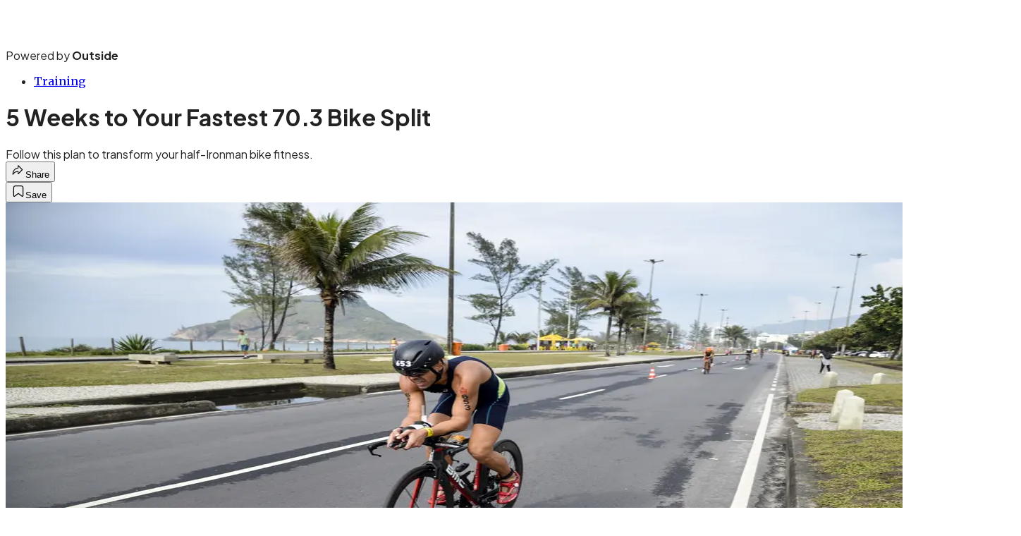

--- FILE ---
content_type: text/html; charset=utf-8
request_url: https://www.triathlete.com/training/5-weeks-fastest-70-3-bike-split/?scope=anon
body_size: 24063
content:
<!DOCTYPE html><html lang="en" class="merriweather_9fb01ae5-module__tjpaUa__className plus_jakarta_sans_6b06feeb-module__o-YZ4a__className overflow-x-hidden"><head><meta charSet="utf-8"/><meta name="viewport" content="width=device-width, initial-scale=1"/><link rel="preload" href="https://headless.triathlete.com/_next/static/media/0595f7052377a1a2-s.p.0de08f1e.woff2" as="font" crossorigin="" type="font/woff2"/><link rel="preload" href="https://headless.triathlete.com/_next/static/media/248e1dc0efc99276-s.p.8a6b2436.woff2" as="font" crossorigin="" type="font/woff2"/><link rel="preload" href="https://headless.triathlete.com/_next/static/media/5c8bbc89ca099f34-s.p.871a2d56.woff2" as="font" crossorigin="" type="font/woff2"/><link rel="preload" href="https://headless.triathlete.com/_next/static/media/63f26fe34c987908-s.p.e5023865.woff2" as="font" crossorigin="" type="font/woff2"/><link rel="preload" href="https://headless.triathlete.com/_next/static/media/6c98c9fb873995d2-s.p.4a6499bc.woff2" as="font" crossorigin="" type="font/woff2"/><link rel="preload" href="https://headless.triathlete.com/_next/static/media/e2f3d2dfca5b1593-s.p.89fd9991.woff2" as="font" crossorigin="" type="font/woff2"/><link rel="preload" href="https://headless.triathlete.com/_next/static/media/f287e533ed04f2e6-s.p.b13871c7.woff2" as="font" crossorigin="" type="font/woff2"/><link rel="preload" href="https://headless.triathlete.com/_next/static/media/f7aa21714c1c53f8-s.p.e3544bb0.woff2" as="font" crossorigin="" type="font/woff2"/><link rel="preload" href="https://headless.triathlete.com/_next/static/media/fba5a26ea33df6a3-s.p.1bbdebe6.woff2" as="font" crossorigin="" type="font/woff2"/><link rel="preload" as="image" imageSrcSet="https://cdn.triathlete.com/wp-content/uploads/2017/07/shutterstock_511719184.jpg?auto=webp&amp;width=1920&amp;quality=75&amp;fit=cover 1x, https://cdn.triathlete.com/wp-content/uploads/2017/07/shutterstock_511719184.jpg?auto=webp&amp;width=3840&amp;quality=75&amp;fit=cover 2x" fetchPriority="high"/><link rel="stylesheet" href="https://headless.triathlete.com/_next/static/chunks/a1bb910a4aa1a5fb.css?dpl=dpl_nZmHLNVZvKxmxiYoAQz9SMctoDih" data-precedence="next"/><link rel="preload" as="script" fetchPriority="low" href="https://headless.triathlete.com/_next/static/chunks/c2f4fb33c3f4861c.js?dpl=dpl_nZmHLNVZvKxmxiYoAQz9SMctoDih"/><script src="https://headless.triathlete.com/_next/static/chunks/7ad896048dba5e9f.js?dpl=dpl_nZmHLNVZvKxmxiYoAQz9SMctoDih" async=""></script><script src="https://headless.triathlete.com/_next/static/chunks/72fe32037d525a72.js?dpl=dpl_nZmHLNVZvKxmxiYoAQz9SMctoDih" async=""></script><script src="https://headless.triathlete.com/_next/static/chunks/8ed7946dcb4c7d5b.js?dpl=dpl_nZmHLNVZvKxmxiYoAQz9SMctoDih" async=""></script><script src="https://headless.triathlete.com/_next/static/chunks/turbopack-3165dadde76071e1.js?dpl=dpl_nZmHLNVZvKxmxiYoAQz9SMctoDih" async=""></script><script src="https://headless.triathlete.com/_next/static/chunks/0bca773f9803f23f.js?dpl=dpl_nZmHLNVZvKxmxiYoAQz9SMctoDih" async=""></script><script src="https://headless.triathlete.com/_next/static/chunks/1034814b583c7793.js?dpl=dpl_nZmHLNVZvKxmxiYoAQz9SMctoDih" async=""></script><script src="https://headless.triathlete.com/_next/static/chunks/d639aadcedefed5e.js?dpl=dpl_nZmHLNVZvKxmxiYoAQz9SMctoDih" async=""></script><script src="https://headless.triathlete.com/_next/static/chunks/67f626e448d1caf1.js?dpl=dpl_nZmHLNVZvKxmxiYoAQz9SMctoDih" async=""></script><script src="https://headless.triathlete.com/_next/static/chunks/ff1a16fafef87110.js?dpl=dpl_nZmHLNVZvKxmxiYoAQz9SMctoDih" async=""></script><script src="https://headless.triathlete.com/_next/static/chunks/926350dec3317ae7.js?dpl=dpl_nZmHLNVZvKxmxiYoAQz9SMctoDih" async=""></script><link rel="preload" href="https://use.typekit.net/joo2fhd.css" as="style"/><link rel="preload" href="https://www.googletagmanager.com/gtm.js?id=GTM-5G2WJS6" as="script"/><link rel="preconnect" href="https://use.typekit.net" crossorigin="anonymous"/><link rel="preconnect" href="https://securepubads.g.doubleclick.net" crossorigin="anonymous"/><link rel="preconnect" href="https://micro.rubiconproject.com" crossorigin="anonymous"/><link rel="preconnect" href="https://amazon-adsystem.com" crossorigin="anonymous"/><link rel="preconnect" href="https://pub.doubleverify.com" crossorigin="anonymous"/><link rel="preload" href="https://use.typekit.net/joo2fhd.css" as="style"/><meta name="next-size-adjust" content=""/><title>5 Weeks to Your Fastest 70.3 Bike Split</title><meta name="description" content="Follow this plan to transform your half-Ironman bike fitness. "/><meta name="author" content="Lance Watson"/><meta name="robots" content="max-image-preview:large"/><meta name="am-api-token" content="YYcJV4n6DEEP"/><link rel="canonical" href="https://www.triathlete.com/training/5-weeks-fastest-70-3-bike-split/"/><meta property="og:title" content="5 Weeks to Your Fastest 70.3 Bike Split"/><meta property="og:description" content="Follow this plan to transform your half-Ironman bike fitness. "/><meta property="og:url" content="https://www.triathlete.com/training/5-weeks-fastest-70-3-bike-split/"/><meta property="og:site_name" content="Triathlete"/><meta property="og:locale" content="en_US"/><meta property="og:image" content="https://www.triathlete.com/wp-content/uploads/2017/07/shutterstock_511719184.jpg"/><meta property="og:image:width" content="1000"/><meta property="og:image:height" content="667"/><meta property="og:image:alt" content="Photo: Shutterstock.com"/><meta property="og:image:type" content="image/jpeg"/><meta property="og:type" content="article"/><meta property="article:published_time" content="2018-06-28T07:20:11.000Z"/><meta property="article:modified_time" content="2021-06-16T16:05:19.000Z"/><meta property="article:author" content="Lance Watson"/><meta name="twitter:card" content="summary_large_image"/><meta name="twitter:title" content="5 Weeks to Your Fastest 70.3 Bike Split"/><meta name="twitter:description" content="Follow this plan to transform your half-Ironman bike fitness. "/><meta name="twitter:image" content="https://www.triathlete.com/wp-content/uploads/2017/07/shutterstock_511719184.jpg"/><meta name="twitter:image:width" content="1000"/><meta name="twitter:image:height" content="667"/><meta name="twitter:image:alt" content="Photo: Shutterstock.com"/><meta name="twitter:image:type" content="image/jpeg"/><link rel="icon" href="/icon?6dd26e972d5bff8d" type="image/png" sizes="32x32"/><link rel="apple-touch-icon" href="/apple-icon?3872ec717b5f28d9" type="image/png" sizes="180x180"/><script src="https://headless.triathlete.com/_next/static/chunks/a6dad97d9634a72d.js?dpl=dpl_nZmHLNVZvKxmxiYoAQz9SMctoDih" noModule=""></script></head><body><div hidden=""><!--$--><!--/$--></div><div class="fixed top-0 z-50 flex h-[68px] w-full flex-col items-center bg-brand-primary font-utility shadow-md" id="out-header-wrapper" style="--font-body:var(--font-utility)"><out-header style="width:100%"><div class="py-spacing-xxxs flex flex-col items-center" slot="header-logo"><a href="https://www.triathlete.com/" class="relative"><svg xmlns="http://www.w3.org/2000/svg" width="170" height="40" viewBox="0 0 100 25" fill="none" class="text-white h-[34px] w-[120px] sm:w-[200px]"><title>Triathlete logo</title><path class="fill-current" d="M83.864 20.093c-1.556 0-1.938-.346-1.938-1.753v-6.804h2.784V7.764h-2.784V2.72l-.318.079-3.528.91-.187.049v14.688c0 2.243.526 3.678 1.656 4.52 1.142.852 2.766.97 4.35.97.156 0 .569-.03.618-.037l.229-.019v-3.847l-.274.02c0 .005-.436.04-.608.04ZM15.986 7.763v15.954h4.033V7.763h-4.033ZM16.177 3.559l-.191.046v2.937h4.032V2.567l-.316.08-3.525.912ZM32.306 8.362c-1.198-.733-2.912-1.091-5.24-1.091-1.677 0-4.18.32-5.718 1.228l-.197.115.096.21 1.23 2.646.107.224.224-.1c1.3-.578 2.74-.836 4.67-.836 2.043 0 2.768.5 2.835 2.028h-2.054c-2.445 0-4.38.51-5.747 1.51-1.389 1.022-2.122 2.546-2.122 4.41a5.208 5.208 0 0 0 1.562 3.757c.99.963 2.317 1.5 3.698 1.495 1.507 0 3.1-.144 4.593-1.117v.887h4.045V12.147c.002-1.703-.665-2.979-1.982-3.785Zm-5.588 12.08c-.979 0-2.625-.226-2.625-1.736 0-1.32.653-2.542 5.401-2.542h.75v2.809l-.151.105c-1.242.852-1.988 1.365-3.375 1.365ZM5.97 20.093c-1.558 0-1.938-.346-1.938-1.753v-6.804h2.784V7.764H4.031V2.72l-.314.08-3.53.91-.187.05v14.687c0 2.244.527 3.68 1.656 4.521 1.145.851 2.77.969 4.353.969.156 0 .568-.031.615-.038l.232-.018v-3.848l-.275.02a7.949 7.949 0 0 1-.611.04ZM40.937 20.093c-1.557 0-1.937-.346-1.937-1.753v-6.804h2.785V7.764h-2.787V2.72l-.316.079-3.526.91-.191.049v14.688c0 2.243.527 3.678 1.656 4.52 1.145.852 2.77.97 4.35.97.157 0 .571-.03.618-.037l.233-.019v-3.847l-.276.02a7.78 7.78 0 0 1-.609.04ZM11.577 9.155V7.761H7.544v15.954h4.03v-8.088c0-2.712 1.227-4.464 3.126-4.464.139 0 .277.01.415.025l.281.037V7.31l-.27.018a5.113 5.113 0 0 0-3.549 1.827ZM75.365 18.636l-.153-.207-.195.155c-1.22.953-2.514 1.804-4.904 1.804-1.963 0-4.094-1.119-4.35-3.194h11.352l.037-.205c.54-3.089-.11-5.396-1.516-7.11-1.286-1.57-3.174-2.561-5.705-2.561a7.82 7.82 0 0 0-5.75 2.386 8.469 8.469 0 0 0-2.238 5.888c0 2.56.815 4.734 2.355 6.287a8.046 8.046 0 0 0 5.781 2.281c3.022 0 5.022-.727 7.131-2.596l.174-.151-.134-.188-1.885-2.59Zm-9.438-4.618c.262-1.192 1.64-3.039 3.86-3.039a3.879 3.879 0 0 1 3.86 3.039h-7.72Z"></path><path class="fill-current" d="m97.98 18.636-.149-.207-.2.154c-1.218.954-2.513 1.805-4.9 1.805-1.966 0-4.098-1.119-4.354-3.194h11.355l.039-.205c.537-3.089-.112-5.396-1.517-7.11-1.285-1.57-3.174-2.561-5.707-2.561a7.832 7.832 0 0 0-5.751 2.386 8.47 8.47 0 0 0-2.236 5.888c0 2.56.814 4.734 2.354 6.287a8.053 8.053 0 0 0 5.78 2.28c3.022 0 5.022-.726 7.132-2.595l.174-.152-.138-.187-1.882-2.59Zm-9.437-4.618c.262-1.192 1.637-3.039 3.857-3.039a3.88 3.88 0 0 1 3.862 3.039h-7.72ZM57.451 3.534l-.187.05v20.133h4.03V2.542l-.314.082-3.529.91ZM50.602 7.318a5.475 5.475 0 0 0-4.054 1.813V2.643l-.315.08-3.528.91-.188.05v20.034h4.033V15.18c0-2.827 1.679-4.091 3.348-4.091 1.611 0 2.572 1.114 2.572 2.979v9.647h4.032V13.399c-.003-3.751-2.26-6.08-5.9-6.08Z"></path></svg></a><p class="mt-px text-center font-utility-4 text-white sm:font-utility-3">Powered by <strong class="font-semibold">Outside</strong></p></div></out-header></div><div class="article-template w-full text-center" data-post-analytics-data="{&quot;authors&quot;:[&quot;Lance Watson&quot;],&quot;categories&quot;:[&quot;Training&quot;],&quot;tags&quot;:[&quot;training&quot;,&quot;Physical exercise&quot;,&quot;Recreation&quot;,&quot;Triathlon&quot;,&quot;Heart rate&quot;],&quot;domain&quot;:&quot;triathlete&quot;,&quot;post_uuid&quot;:&quot;99fdf7216e0a7cee116b38ec1ce5ed33&quot;,&quot;publish_date&quot;:&quot;June 28, 2018&quot;,&quot;title&quot;:&quot;5 Weeks to Your Fastest 70.3 Bike Split&quot;}"><script id="seo-structured-data" type="application/ld+json" data-testid="structured-data">{"@context":"https://schema.org","@type":"Article","@id":"https://www.triathlete.com/training/5-weeks-fastest-70-3-bike-split/#article","isPartOf":{"@id":"https://www.triathlete.com/training/5-weeks-fastest-70-3-bike-split"},"author":[{"@type":"Person","@id":"https://www.triathlete.com/#/schema/person/3966","name":"Lance Watson","url":"https://www.triathlete.com/byline/lance-watson"}],"headline":"5 Weeks to Your Fastest 70.3 Bike Split","datePublished":"2018-06-28T07:20:11.000Z","dateModified":"2018-06-28T07:20:11.000Z","mainEntityOfPage":{"@id":"https://www.triathlete.com/training/5-weeks-fastest-70-3-bike-split/"},"wordCount":1646,"publisher":{"@id":"https://www.triathlete.com/#organization"},"image":{"@id":"https://www.triathlete.com/training/5-weeks-fastest-70-3-bike-split/#primaryimage"},"keywords":["parent_category: Training","tag: training","tag: Physical exercise","tag: Recreation","tag: Triathlon","tag: Heart rate","type: article"],"articleSection":"Training","inLanguage":"en-US","@graph":[{"@type":"Article","@id":"https://www.triathlete.com/training/5-weeks-fastest-70-3-bike-split/#article","isPartOf":{"@id":"https://www.triathlete.com/training/5-weeks-fastest-70-3-bike-split"},"author":[{"@type":"Person","@id":"https://www.triathlete.com/#/schema/person/3966","name":"Lance Watson","url":"https://www.triathlete.com/byline/lance-watson"}],"headline":"5 Weeks to Your Fastest 70.3 Bike Split","datePublished":"2018-06-28T07:20:11.000Z","dateModified":"2018-06-28T07:20:11.000Z","mainEntityOfPage":{"@id":"https://www.triathlete.com/training/5-weeks-fastest-70-3-bike-split/"},"wordCount":1646,"publisher":{"@id":"https://www.triathlete.com/#organization"},"image":{"@id":"https://www.triathlete.com/training/5-weeks-fastest-70-3-bike-split/#primaryimage"},"keywords":["parent_category: Training","tag: training","tag: Physical exercise","tag: Recreation","tag: Triathlon","tag: Heart rate","type: article"],"articleSection":"Training","inLanguage":"en-US"},{"@type":"WebPage","@id":"https://www.triathlete.com/training/5-weeks-fastest-70-3-bike-split/","url":"https://www.triathlete.com/training/5-weeks-fastest-70-3-bike-split/","name":"5 Weeks to Your Fastest 70.3 Bike Split","isPartOf":{"@id":"https://www.triathlete.com/#website"},"primaryImageOfPage":{"@id":"https://www.triathlete.com/training/5-weeks-fastest-70-3-bike-split/#primaryimage"},"image":{"@id":"https://www.triathlete.com/training/5-weeks-fastest-70-3-bike-split/#primaryimage"},"datePublished":"2018-06-28T07:20:11.000Z","dateModified":"2018-06-28T07:20:11.000Z","description":"Follow this plan to transform your half-Ironman bike fitness. ","breadcrumb":{"@id":"https://www.triathlete.com/training/5-weeks-fastest-70-3-bike-split/#breadcrumb"},"inLanguage":"en-US","potentialAction":[{"@type":"ReadAction","target":["https://www.triathlete.com/training/5-weeks-fastest-70-3-bike-split/"]}]},{"@type":"ImageObject","inLanguage":"en-US","@id":"https://www.triathlete.com/training/5-weeks-fastest-70-3-bike-split/#primaryimage","url":"https://www.triathlete.com/wp-content/uploads/2017/07/shutterstock_511719184.jpg","contentUrl":"https://www.triathlete.com/wp-content/uploads/2017/07/shutterstock_511719184.jpg","width":1000,"height":667,"caption":"Photo: Shutterstock.com"},{"@type":"BreadcrumbList","@id":"https://www.triathlete.com/training/5-weeks-fastest-70-3-bike-split/#breadcrumb","itemListElement":[{"@type":"ListItem","position":1,"name":"Training","item":"https://www.triathlete.com/training/"},{"@type":"ListItem","position":2,"name":"5 Weeks to Your Fastest 70.3 Bike Split","item":"https://www.triathlete.com/training/5-weeks-fastest-70-3-bike-split/"}]},{"@type":"WebSite","@id":"https://www.triathlete.com/#website","url":"https://www.triathlete.com/","name":"Triathlete","description":"Triathlete - The world's number-one triathlon resource – Triathlete","publisher":{"@id":"https://www.triathlete.com/#organization"},"potentialAction":[{"@type":"SearchAction","target":{"@type":"EntryPoint","urlTemplate":"https://www.triathlete.com/?s={search_term_string}"},"query-input":"required name=search_term_string"}],"inLanguage":"en-US"},{"@type":"Organization","@id":"https://www.triathlete.com/#organization","name":"Triathlete","url":"https://www.triathlete.com/","logo":{"@type":"ImageObject","inLanguage":"en-US","@id":"https://www.triathlete.com/#/schema/logo/image/","url":"https://cdn.outsideonline.com/wp-content/uploads/2024/03/AF-TRIATHLETE.png","contentUrl":"https://cdn.outsideonline.com/wp-content/uploads/2024/03/AF-TRIATHLETE.png","width":250,"height":250,"caption":"Triathlete"},"image":{"@id":"https://www.triathlete.com/#/schema/logo/image/"}},{"@type":"Person","@id":"https://www.triathlete.com/#/schema/person/3966","name":"Lance Watson","url":"https://www.triathlete.com/byline/lance-watson"}]}</script><div class="mt-[116px]"><div aria-label="Advertisement" class="prestitial-ad mx-auto my-tight min-h-[250px] w-full bg-bg-very-light py-base-tight sm:px-base-tight"><div id="prestitial-0" class="prestitial-content"></div></div></div><div class="mx-auto flex max-w-[1440px] px-base sm:px-loose md:space-x-base-loose md:p-base-loose lg:p-base" data-testid="grid"><div class="grid w-full grid-cols-4 gap-base-loose sm:grid-cols-8 md:grid-cols-12 body-content js-body-content overflow-x-hidden body-content-dense"><div class="col-span-full"></div><div class="article-header !col-span-full flex flex-col text-left"><div class="justify-start"><nav class="align-left col-span-full mb-base" data-pom-e2e-test-id="breadcrumbs"><ul class="flex flex-wrap gap-super-tight font-semibold"><li class="!-ml-0.5 flex gap-super-tight whitespace-nowrap"><a class="rounded-small px-extra-tight font-utility-2 text-brand-primary transition-colors duration-400 hover:bg-bg-light active:bg-bg-medium" href="/training"><span>Training</span></a></li></ul></nav><h1 class="mb-base-loose text-text-headline">5 Weeks to Your Fastest 70.3 Bike Split</h1><div class="fp-intro mb-loose font-secondary text-description-size leading-description-line-height font-normal text-secondary">Follow this plan to transform your half-Ironman bike fitness. </div></div><div class="border-border-light border-t py-base-tight"><div class="flex h-4 justify-between"><div class="flex gap-x-base-tight"></div><div class="flex gap-x-base-tight"><div class="relative"><button class="inline-flex shrink-0 items-center justify-center rounded-full hover:cursor-pointer bg-bg-surface hover:bg-bg-light focus:bg-bg-dark text-primary border border-solid border-border-light aria-pressed:bg-brand-primary aria-pressed:text-text-surface py-very-tight px-base-tight gap-tight font-semibold font-utility-2" aria-label="Share article" aria-pressed="false" id="" aria-haspopup="true"><svg xmlns="http://www.w3.org/2000/svg" width="20" height="20" viewBox="0 0 20 20" class=""><title>Share Icon</title><path fill-rule="evenodd" clip-rule="evenodd" d="M9.52671 2.21112C9.31975 2.29685 9.18481 2.4988 9.18481 2.72281V5.69328C4.9997 6.2414 1.80019 10.0091 1.80019 14.533V15.2767C1.80019 15.5374 1.9821 15.7629 2.23697 15.818C2.49185 15.8731 2.75065 15.743 2.8584 15.5055C3.80204 13.4258 6.21665 11.8364 9.18481 11.6591V14.5382C9.18481 14.7622 9.31975 14.9642 9.52671 15.0499C9.73367 15.1356 9.97189 15.0882 10.1303 14.9298L16.038 9.02213C16.2543 8.80584 16.2543 8.45516 16.038 8.23887L10.1303 2.33118C9.97189 2.17278 9.73367 2.1254 9.52671 2.21112ZM10.2925 11.0903C10.2925 11.0898 10.2925 11.0893 10.2925 11.0888C10.2925 10.783 10.0445 10.535 9.73866 10.535C7.00766 10.535 4.54501 11.6113 2.99576 13.3185C3.52188 9.72192 6.34795 6.97376 9.77511 6.7477C10.0662 6.7285 10.2925 6.48678 10.2925 6.19505V4.05991L14.8631 8.6305L10.2925 13.2011V11.0918C10.2925 11.0913 10.2925 11.0908 10.2925 11.0903Z" class="fill-inverse"></path></svg><span class="hidden sm:inline">Share</span></button></div><button class="inline-flex shrink-0 items-center justify-center rounded-full hover:cursor-pointer bg-bg-surface hover:bg-bg-light focus:bg-bg-dark text-primary border border-solid border-border-light aria-pressed:bg-brand-primary aria-pressed:text-text-surface py-very-tight px-base-tight gap-tight font-semibold font-utility-2 sm:w-10.75" aria-label="Save this article" aria-pressed="false" id="article-bookmark-button"><svg xmlns="http://www.w3.org/2000/svg" width="20" height="20" viewBox="0 0 20 20" fill="current-color" class=""><title>Bookmark Icon</title><path fill-rule="evenodd" clip-rule="evenodd" d="M5.89753 3.23089C5.40785 3.23089 4.93823 3.42541 4.59198 3.77166C4.24572 4.11792 4.0512 4.58754 4.0512 5.07722V16.564C4.0512 16.6021 4.06181 16.6394 4.08183 16.6718C4.10186 16.7042 4.13051 16.7304 4.16459 16.7474C4.19866 16.7645 4.2368 16.7717 4.27474 16.7683C4.31268 16.7649 4.34892 16.751 4.3794 16.7281L9.63131 12.7907C9.8501 12.6267 10.1509 12.6267 10.3697 12.7907L15.6216 16.7281C15.652 16.751 15.6883 16.7649 15.7262 16.7683C15.7642 16.7717 15.8023 16.7645 15.8364 16.7474C15.8705 16.7304 15.8991 16.7042 15.9191 16.6718C15.9392 16.6394 15.9498 16.6021 15.9498 16.564V5.07722C15.9498 4.58754 15.7552 4.11792 15.409 3.77166C15.0627 3.42541 14.5931 3.23089 14.1034 3.23089H5.89753ZM3.72161 2.9013C4.2987 2.32421 5.0814 2 5.89753 2H14.1034C14.9196 2 15.7023 2.32421 16.2794 2.9013C16.8565 3.47839 17.1807 4.26109 17.1807 5.07722V16.564C17.1807 16.8306 17.1064 17.092 16.9662 17.3189C16.826 17.5457 16.6255 17.7291 16.387 17.8483C16.1485 17.9676 15.8815 18.0181 15.6159 17.9942C15.3503 17.9703 15.0966 17.8729 14.8832 17.713L10.0005 14.0523L5.11775 17.713C4.90439 17.8729 4.6507 17.9703 4.38511 17.9942C4.11952 18.0181 3.85251 17.9676 3.61401 17.8483C3.37551 17.7291 3.17493 17.5457 3.03475 17.3189C2.89456 17.092 2.82031 16.8306 2.82031 16.564V5.07722C2.82031 4.26109 3.14452 3.47839 3.72161 2.9013Z" class="fill-inverse"></path></svg><span class="hidden sm:inline">Save</span></button></div></div></div><div><img alt="Photo: Shutterstock.com" data-src="https://www.triathlete.com/wp-content/uploads/2017/07/shutterstock_511719184.jpg" data-loaded="true" fetchPriority="high" loading="eager" width="1440" height="667" decoding="async" data-nimg="1" style="color:transparent" srcSet="https://cdn.triathlete.com/wp-content/uploads/2017/07/shutterstock_511719184.jpg?auto=webp&amp;width=1920&amp;quality=75&amp;fit=cover 1x, https://cdn.triathlete.com/wp-content/uploads/2017/07/shutterstock_511719184.jpg?auto=webp&amp;width=3840&amp;quality=75&amp;fit=cover 2x" src="https://cdn.triathlete.com/wp-content/uploads/2017/07/shutterstock_511719184.jpg?auto=webp&amp;width=3840&amp;quality=75&amp;fit=cover"/><p class="fp-leadCaption py-tight text-left font-utility text-utility3-size leading-utility3-line-height text-secondary">Photo: Shutterstock.com</p></div></div><div class="content-wrap fp-contentTarget"><div class="article-body"><div class="mb-base-loose flex flex-wrap gap-(--spacing-base)"><!--$--><!--/$--></div><div class="pub-date font-utility-2 text-secondary">Published June 28, 2018 07:20AM</div></div><p>Riding your fastest 56 miles is a balancing act between stretching your effort beyond aerobic mode and not going out too fast too soon only to blow up on the run. On race day, pacing and rhythm in a Zone 3 heart rate is the key to your best Ironman 70.3 ride. To improve your race performance, you need to train to cycle with maximum efficiency at goal heart rate ranges, sustain and increase base endurance, and incorporate high-intensity intervals to increase your threshold to up your Zone 3 power output. This plan outlines that strategy in five weeks!</p>
<p>This program is for the experienced triathlete who has done 2–3 months of regular riding three times per week minimum. These should include several 2–3+ hour rides, and 4–6 weeks of intervals or hard efforts. There are five rides per week in this schedule focusing on strength (low cadence), threshold (Zone 4–5), recovery (Zone 1), half Ironman pace work (Zone 3) and base endurance (Zone 2). The schedule also includes suggestions for running and swimming. Performing the workouts in the order listed is recommended.</p>
<p>Finish this program two weeks prior to your key event to allow ample time to taper for a peak performance.</p>
<p><strong>Find Your Threshold:</strong><br/>
Understanding lactate threshold (LT) training is critical to improvement. Your LT determines how long and how hard you can exert near maximum effort. There’s a point when the body begins to produce lactate faster than it can be metabolized—this is the LT.</p>
<p>To determine your LT, do a field test on the bike and the run on separate days, when your legs feel rested. After a warm-up of 15 minutes (run) to 30 minutes (bike), do a 30-minute time trial on flat terrain where you can hold your hardest uninterrupted effort for that duration (a bike trainer is ideal for the bike test and the track is a good option for the run).</p>
<div class="ad-placeholder-wrapper relative w-full border-t border-b border-border-light col-span-full my-3 md:col-span-10 md:col-start-2"><div class="mb-[30px] min-h-[30px] text-center"><span class="font-utility-4 font-medium tracking-[1px] text-neutral-500 uppercase">ADVERTISEMENT</span></div><div class="ad-placeholder -mt-[30px] mb-[30px] flex min-h-[250px] w-full items-center justify-center"><div class="w-full "><div id="in-content-leaderboard-I0-P0-CMI0" class="flex justify-center text-left"></div></div></div></div><p>Pace your time trial as evenly as possible. To determine your LT heart rate, hit the lap button on your heart rate monitor 10 minutes into the time trial. The average heart rate for the final 20 minutes is your LT heart rate. The average pace for the final 20 minutes is your LT pace (if performed on flat surface in good weather conditions).</p>
<h2>Key:</h2>
<p>‘ = minutes<br/>
” = seconds<br/>
(x”) = recovery<br/>
RPM = revolutions per minute, or bike cadence</p>
<p><i>Want to transform your triathlon knowledge, training, and performance? Check out </i><a target="_blank" class="text-brand-primary underline hover:text-brand-primary/85 break-words overflow-wrap-anywhere underline-offset-[3px]" rel="noopener" href="https://www.triathlete.com/10-weeks-to-your-best-70-3/"><i>10 Weeks to Your Best 70.3</i></a><i>—a complete training program led by top endurance coach Jim Vance—free with Outside+ membership!</i></p>
<h2>Week 1</h2>
<p><strong>Monday</strong><br/>
Day off; or optional swim 2000–3000, drill and technique emphasis.</p>
<div class="column">
<p><strong>Tuesday</strong><br/>
Bike: 2 hours, threshold. After warming up, do 4×20″ (40″) pickups at 90% of max speed. 5′ easy. 20′ Zone 4; 10′ easy; 5×5′ (5′) Zone 4 gradually build to Zone 5 through the set. Performance Pointer: For a high intensity set, warming up and cooling down properly is extra important for injury prevention, optimal effort in session and recovery for future sessions.</p>
<p>Run: 30–45′, aerobic. Include 8–10 x 1′ cadence count. Shoot for 90+ RPM.</p>
<div class="ad-placeholder-wrapper relative w-full border-t border-b border-border-light col-span-full my-3 md:col-span-10 md:col-start-2"><div class="mb-[30px] min-h-[30px] text-center"><span class="font-utility-4 font-medium tracking-[1px] text-neutral-500 uppercase">ADVERTISEMENT</span></div><div class="ad-placeholder -mt-[30px] mb-[30px] flex min-h-[250px] w-full items-center justify-center"><div class="w-full "><div id="in-content-leaderboard-I1-P0-CMI0" class="flex justify-center text-left"></div></div></div></div><p><strong>Wednesday</strong><br/>
Bike: 90′, strength. After warming up, include 5×5′ (3′) low RPM hills or trainer intervals. #1–2 at 70 RPM, Zone 2; #3–4 at 60 RPM, Zone 2–3; #5 at 50 RPM, Zone 3. Performance Pointer: During hill training, check for a relaxed upper body. Hands should be lightly gripping bars and arms should be soft at the elbows and relaxed.</p>
<p>Swim: 2000–3000 with intervals at goal race pace</p>
<p><strong>Thursday</strong><br/>
Bike: 60–90′, aerobic. Zone 1-2, flatter terrain.<br/>
Run: 30–45′ off the bike, as 15–20′ Zone 3–4, the balance in Zone 2</p>
<p><strong>Friday</strong><br/>
Swim 2000–3000, aerobic. Include pulling with paddles.</p>
<p><strong>Saturday</strong><br/>
Bike: 3–4 hours, pace work. After warming up, do 4×20″ (40″) pickups at 90% of max speed. 5′ easy. Do 4×30′ (10′) Zone 3 on goal race course terrain.</p>
<p>Swim: 2500–3500, endurance and speed. Swim with longer sustained efforts, followed by sprints of 25s and 50s.</p>
<p><strong>Sunday</strong><br/>
Bike: 3–4 hours, hilly aerobic. Zone 1–3, mostly Zone 2. Performance Pointer: Keep climbs above 70 RPM, flat terrain at 90–95 RPM and descents at 100+ RPM. Keep pedaling at all times and plan to ride these base rides non-stop.</p>
<p>Run: 60–90′, aerobic. Zone 2, flatter terrain.</p>
<div class="ad-placeholder-wrapper relative w-full border-t border-b border-border-light col-span-full my-3 md:col-span-10 md:col-start-2"><div class="mb-[30px] min-h-[30px] text-center"><span class="font-utility-4 font-medium tracking-[1px] text-neutral-500 uppercase">ADVERTISEMENT</span></div><div class="ad-placeholder -mt-[30px] mb-[30px] flex min-h-[250px] w-full items-center justify-center"><div class="w-full "><div id="in-content-leaderboard-I2-P0-CMI0" class="flex justify-center text-left"></div></div></div></div><h2>Week 2</h2>
<p><strong>Monday</strong><br/>
Day off; or optional swim 2000–3000, drill and technique emphasis.</p>
<p><strong>Tuesday</strong><br/>
Bike: 2 hours, threshold. After warming up, do 4×20″ (40″) pickups at 90% of max speed. 5′ easy. 20′ Zone 4; 10′ easy; 3×8′ (8′) Zone 4 gradually build to Zone 5 through the set. Performance Pointer: Biking at threshold takes concentration and consistent focus. Instead of going on autopilot, check in constantly for high effort and smooth relaxed cycling.</p>
<p>Run: 30-45′, aerobic. Include 8–10 x 1′ cadence count. Shoot for 90+ RPM.</p>
<div class="ad-placeholder-wrapper relative w-full border-t border-b border-border-light col-span-full my-3 md:col-span-10 md:col-start-2"><div class="mb-[30px] min-h-[30px] text-center"><span class="font-utility-4 font-medium tracking-[1px] text-neutral-500 uppercase">ADVERTISEMENT</span></div><div class="ad-placeholder -mt-[30px] mb-[30px] flex min-h-[250px] w-full items-center justify-center"><div class="w-full "><div id="in-content-leaderboard-I3-P0-CMI0" class="flex justify-center text-left"></div></div></div></div><p><strong>Wednesday</strong><br/>
Bike: 90′, strength. After warming up, include 5×5′ (3′) low RPM hills or trainer intervals. #1–2 at 70 RPM, Zone 2; #3–4 at 60 RPM, Zone 2–3; #5 at 50 RPM, Zone 3. Performance Pointer: During hill training, check for a relaxed upper body. Hands should be lightly gripping bars and arms should be soft at the elbows and relaxed.</p>
<p>Swim: 2000–3000 with intervals at goal race pace</p>
<p><strong>Thursday</strong><br/>
Bike: 60–90′, aerobic. Zone 1-2, flatter terrain.</p>
<p>Run: 30–45′ off the bike, as 15–20′ Zone 3–4, the balance in Zone 2</p>
<p><strong>Friday</strong><br/>
Swim: 2000–3000, aerobic. Include pulling with paddles.</p>
<p><strong>Saturday</strong><br/>
Bike: 3–4 hours, pace work. After warming up, do 4×20″ (40″) pickups at 90% of max speed. 5′ easy. Do 4×30′ (10′) Zone 3 on goal race course terrain.</p>
<p>Swim: 2500–3500, endurance and speed. Swim with longer sustained efforts, followed by sprints of 25s and 50s.</p>
<p><strong>Sunday</strong><br/>
Bike: 90’–2 hours, aerobic. Zone 1–3, mostly Zone 2. P Allow 30–45′ of warm-up for base rides at the end of a big week, and start eating calories early and regularly. The goal is to finish the ride with energy, not fantasizing about shakes and burgers.</p>
<p>Run: 90’–2 hours, aerobic. Mostly Zone 2, flatter terrain.</p>
<div class="ad-placeholder-wrapper relative w-full border-t border-b border-border-light col-span-full my-3 md:col-span-10 md:col-start-2"><div class="mb-[30px] min-h-[30px] text-center"><span class="font-utility-4 font-medium tracking-[1px] text-neutral-500 uppercase">ADVERTISEMENT</span></div><div class="ad-placeholder -mt-[30px] mb-[30px] flex min-h-[250px] w-full items-center justify-center"><div class="w-full "><div id="in-content-leaderboard-I4-P0-CMI0" class="flex justify-center text-left"></div></div></div></div><h2>Week 3</h2>
<p>Recovery Week: Reduce volume of all sessions to 50% of regular training volume. Take Monday and Friday completely off. Most riding should be aerobic in Zone 1–2, but midweek include 4×3′ (3′) Zone 4 at 90–95 RPM, and on the weekend do 20′ of sustained Zone 3 riding to stay sharp.</p>
<h2>Week 4</h2>
<p><strong>Monday</strong><br/>
Day off; or optional swim 2000-3000, drill and technique emphasis.</p>
<p><strong>Tuesday</strong><br/>
Bike: 2 hours, threshold. After warming up, do 4×20″ (40″) pickups at 90% of max speed. 5′ easy. 20′ Zone 4; 10′ easy; 2×12′ (12′) Zone 4 gradually build to Zone 5 through the set. Performance Pointer: When riding fast, keep cadence within your optimal range (90-95). Pedal in smooth circles, distributing the work evenly between the hamstring and gluteal muscles, and tune into how that perfect circle carries the bike forward.</p>
<p>Run: 30–45′, aerobic. Include 8–10 x 1′ cadence count. Shoot for 90+ RPM.</p>
<div class="ad-placeholder-wrapper relative w-full border-t border-b border-border-light col-span-full my-3 md:col-span-10 md:col-start-2"><div class="mb-[30px] min-h-[30px] text-center"><span class="font-utility-4 font-medium tracking-[1px] text-neutral-500 uppercase">ADVERTISEMENT</span></div><div class="ad-placeholder -mt-[30px] mb-[30px] flex min-h-[250px] w-full items-center justify-center"><div class="w-full "><div id="in-content-leaderboard-I5-P0-CMI0" class="flex justify-center text-left"></div></div></div></div><p><strong>Wednesday</strong><br/>
Bike: 90′, strength. After warming up, include 3×10′ (5′) low RPM hills or trainer intervals. #1 at 50 RPM, Zone 2; #2 at 60 RPM, Zone 2–3; #3 at 70 RPM Zone 3.</p>
<div class="page" title="Page 3">
<div class="layoutArea">
<div class="column">
<p>Swim: 2000–3000 with intervals at goal race pace</p>
<p><strong>Thursday</strong><br/>
Bike: 60–90′, aerobic. Zone 2, flatter terrain.<br/>
Run: 30–45′ off the bike, as 15–20′ Zone 3–4, the balance in Zone 2</p>
<p><strong>Friday</strong><br/>
Swim 2000–3000, aerobic. Include pulling and paddles.</p>
<p><strong>Saturday</strong><br/>
Bike: 3–3.5 hours, pace work. After warming up, do 4×20″ (40″) pickups at 90% of max speed. 5′ easy. 3×45′ (15′) Zone 3 on goal race course terrain. Performance Pointer Keep within your goal heart rate, focus on riding the course well, and pay attention to cornering, descents and hills.</p>
<p>Swim: 2500–3500, endurance and speed. Swim with longer sustained efforts, followed by sprints of 25s and 50s.</p>
<div class="ad-placeholder-wrapper relative w-full border-t border-b border-border-light col-span-full my-3 md:col-span-10 md:col-start-2"><div class="mb-[30px] min-h-[30px] text-center"><span class="font-utility-4 font-medium tracking-[1px] text-neutral-500 uppercase">ADVERTISEMENT</span></div><div class="ad-placeholder -mt-[30px] mb-[30px] flex min-h-[250px] w-full items-center justify-center"><div class="w-full "><div id="in-content-leaderboard-I6-P0-CMI0" class="flex justify-center text-left"></div></div></div></div><p><strong>Sunday</strong><br/>
Bike: 3–4 hours, hilly aerobic. Zone 1–3, mostly Zone 2. Performance Pointer: If you typically go with a group on aerobic days, be true to your own plan. Keep your base rides mainly in Zone 2 to allow for recovery and to set you up for the next week’s challenging efforts.</p>
<p>Run: 60–90′, aerobic. Zone 2, flatter terrain.</p>
<h2>Week 5:</h2>
<p><strong>Monday</strong><br/>
Day off or optional swim 2000–3000, drill and technique emphasis.</p>
<p><strong>Tuesday</strong><br/>
Bike: 2 hours, threshold. After warming up, do 4×20″ (40″) pickups at 90% of max speed. 5′ easy. 20′ Zone 4; 10′ easy; 5×3′ (3′) Zone 5. Go for it! Performance Pointer: This is your last week of hard efforts. Challenge yourself to hit your highest wattage or best times.</p>
<div class="page" title="Page 3">
<div class="layoutArea">
<div class="column">
<p>Run: 30-45′, aerobic. Include 8–10 x 1′ cadence count. Shoot for 90+ RPM.</p>
<p><strong>Wednesday</strong><br/>
Bike: 75′, strength. After warming up, include 2×10′ (10′) low RPM hills trainer intervals. Both at 60 RPM, Zone 2.</p>
<p>Swim: 2000–3000 with intervals at goal race pace</p>
<p><strong>Thursday</strong><br/>
Bike: 60–90′, aerobic. Zone 1–2, flatter terrain.</p>
<p>Run: 30–45′ off the bike, as 15–20′ Zone 3–4, the balance in Zone 2</p>
<p><strong>Friday</strong><br/>
Swim: 2000–3000, aerobic. Include pulling with paddles.</p>
<p><strong>Saturday</strong><br/>
Bike: 3–4 hours, pace work. After warming up, do 4×20″ (40″) pickups at 90% of max speed. 5′ easy. Do 2×60′ (20′) Zone 3 on goal race course terrain.</p>
<p>Swim: 2500–3500, endurance and speed. Swim with longer sustained efforts, followed by sprints of 25s and 50s.</p>
<div class="ad-placeholder-wrapper relative w-full border-t border-b border-border-light col-span-full my-3 md:col-span-10 md:col-start-2"><div class="mb-[30px] min-h-[30px] text-center"><span class="font-utility-4 font-medium tracking-[1px] text-neutral-500 uppercase">ADVERTISEMENT</span></div><div class="ad-placeholder -mt-[30px] mb-[30px] flex min-h-[250px] w-full items-center justify-center"><div class="w-full "><div id="in-content-leaderboard-I7-P0-CMI0" class="flex justify-center text-left"></div></div></div></div><p><strong>Sunday</strong><br/>
Bike: 2–3 hours, aerobic. Zone 1–3, mostly Zone 2. P On long rides, check in with yourself often. Are you relaxed? How is your cadence? Are you eating well and on a schedule? Training is an excellent time to be your own best coach.</p>
<p>Run: 90′-2 hours, aerobic. Zone 2, flatter terrain.</p>
<p><em>Lance Watson, LifeSport head coach, has trained a number of Ironman, Olympic and age-group Champions over the past 30 years. He enjoys coaching athletes of all levels. <a target="_blank" class="text-brand-primary underline hover:text-brand-primary/85 break-words overflow-wrap-anywhere underline-offset-[3px]" href="http://lifesportcoaching.com/contact.php">Contact Lance</a> to tackle your first Ironman or to perform at a higher level. </em><em>For more training tips, visit LifeSport Coaching on Facebook or on Twitter at <a target="_blank" class="text-brand-primary underline hover:text-brand-primary/85 break-words overflow-wrap-anywhere underline-offset-[3px]" href="http://twitter.com/lifesportcoach">@</a></em><em><a target="_blank" class="text-brand-primary underline hover:text-brand-primary/85 break-words overflow-wrap-anywhere underline-offset-[3px]" href="http://twitter.com/lifesportcoach">LifeSportCoach</a>.</em></p>
</div>
</div>
</div>
</div>
</div>
</div>
</div>
<!-- --></div><div class="article-bottom"><div class="col-span-full mb-extra-loose flex flex-wrap gap-base-tight text-left md:col-span-10 md:col-start-2 lg:col-span-8 lg:col-start-3"><a class="inline-flex shrink-0 items-center justify-center rounded-full hover:cursor-pointer bg-bg-light hover:bg-bg-medium focus:bg-bg-dark text-primary py-very-tight px-base-tight gap-tight font-semibold font-utility-2" rel="" target="_self" href="/tag/training-plan"><span class="">Triathlete.com Training Plans</span></a></div><div class="mb-base-loose"></div><div class="block md:hidden"><a target="_blank" rel="noopener noreferrer" class="my-base-tight flex w-full cursor-pointer items-center gap-base rounded-md border border-border-light bg-bg-surface p-base-tight no-underline md:my-0 md:w-[300px]" href="https://www.google.com/preferences/source?q=triathlete.com"><svg width="32" height="32" viewBox="0 0 48 48" class="shrink-0" aria-hidden="true"><title>Google</title><path fill="#EA4335" d="M24 9.5c3.54 0 6.71 1.22 9.21 3.6l6.85-6.85C35.9 2.38 30.47 0 24 0 14.62 0 6.51 5.38 2.56 13.22l7.98 6.19C12.43 13.72 17.74 9.5 24 9.5z"></path><path fill="#4285F4" d="M46.98 24.55c0-1.57-.15-3.09-.38-4.55H24v9.02h12.94c-.58 2.96-2.26 5.48-4.78 7.18l7.73 6c4.51-4.18 7.09-10.36 7.09-17.65z"></path><path fill="#FBBC05" d="M10.53 28.59c-.48-1.45-.76-2.99-.76-4.59s.27-3.14.76-4.59l-7.98-6.19C.92 16.46 0 20.12 0 24c0 3.88.92 7.54 2.56 10.78l7.97-6.19z"></path><path fill="#34A853" d="M24 48c6.48 0 11.93-2.13 15.89-5.81l-7.73-6c-2.15 1.45-4.92 2.3-8.16 2.3-6.26 0-11.57-4.22-13.47-9.91l-7.98 6.19C6.51 42.62 14.62 48 24 48z"></path></svg><span class="flex-1 text-left font-utility-2 font-semibold text-primary">Add <!-- -->Triathlete<!-- --> as a preferred source on Google</span><span class="inline-flex shrink-0 items-center justify-center gap-extra-tight rounded-full border border-border-light bg-bg-surface px-base-tight py-extra-tight font-utility-2 font-semibold text-primary transition-colors hover:bg-bg-medium"><svg xmlns="http://www.w3.org/2000/svg" width="18" height="18" viewBox="0 0 18 18" fill="none" class="shrink-0" aria-hidden="true"><path d="M9.16855 9.375L10.8748 8.34375L12.5811 9.375L12.1311 7.425L13.6311 6.13125L11.6623 5.9625L10.8748 4.125L10.0873 5.9625L8.11855 6.13125L9.61855 7.425L9.16855 9.375ZM4.2748 16.4063C3.8623 16.4688 3.49043 16.3719 3.15918 16.1156C2.82793 15.8594 2.6373 15.525 2.5873 15.1125L1.59355 6.91875C1.54355 6.50625 1.64355 6.1375 1.89355 5.8125C2.14355 5.4875 2.4748 5.3 2.8873 5.25L3.7498 5.1375V11.25C3.7498 12.075 4.04355 12.7813 4.63105 13.3688C5.21855 13.9563 5.9248 14.25 6.7498 14.25H13.7248C13.6498 14.55 13.4998 14.8094 13.2748 15.0281C13.0498 15.2469 12.7748 15.375 12.4498 15.4125L4.2748 16.4063ZM6.7498 12.75C6.3373 12.75 5.98418 12.6031 5.69043 12.3094C5.39668 12.0156 5.2498 11.6625 5.2498 11.25V3C5.2498 2.5875 5.39668 2.23438 5.69043 1.94063C5.98418 1.64688 6.3373 1.5 6.7498 1.5H14.9998C15.4123 1.5 15.7654 1.64688 16.0592 1.94063C16.3529 2.23438 16.4998 2.5875 16.4998 3V11.25C16.4998 11.6625 16.3529 12.0156 16.0592 12.3094C15.7654 12.6031 15.4123 12.75 14.9998 12.75H6.7498Z" fill="#333333"></path></svg>Add</span></a></div></div><div></div></div><div class="hidden md:block" style="min-width:350px"><div id="article-pane" class="flex h-full flex-col items-end"><div class="relative h-96"><div id="ad-initial-leaderboard-0" class="justify-right flex text-left sticky top-10 mb-base"></div></div><a target="_blank" rel="noopener noreferrer" class="my-base-tight flex w-full cursor-pointer items-center gap-base rounded-md border border-border-light bg-bg-surface p-base-tight no-underline md:my-0 md:w-[300px]" href="https://www.google.com/preferences/source?q=triathlete.com"><svg width="32" height="32" viewBox="0 0 48 48" class="shrink-0" aria-hidden="true"><title>Google</title><path fill="#EA4335" d="M24 9.5c3.54 0 6.71 1.22 9.21 3.6l6.85-6.85C35.9 2.38 30.47 0 24 0 14.62 0 6.51 5.38 2.56 13.22l7.98 6.19C12.43 13.72 17.74 9.5 24 9.5z"></path><path fill="#4285F4" d="M46.98 24.55c0-1.57-.15-3.09-.38-4.55H24v9.02h12.94c-.58 2.96-2.26 5.48-4.78 7.18l7.73 6c4.51-4.18 7.09-10.36 7.09-17.65z"></path><path fill="#FBBC05" d="M10.53 28.59c-.48-1.45-.76-2.99-.76-4.59s.27-3.14.76-4.59l-7.98-6.19C.92 16.46 0 20.12 0 24c0 3.88.92 7.54 2.56 10.78l7.97-6.19z"></path><path fill="#34A853" d="M24 48c6.48 0 11.93-2.13 15.89-5.81l-7.73-6c-2.15 1.45-4.92 2.3-8.16 2.3-6.26 0-11.57-4.22-13.47-9.91l-7.98 6.19C6.51 42.62 14.62 48 24 48z"></path></svg><span class="flex-1 text-left font-utility-2 font-semibold text-primary">Add <!-- -->Triathlete<!-- --> as a preferred source on Google</span><span class="inline-flex shrink-0 items-center justify-center gap-extra-tight rounded-full border border-border-light bg-bg-surface px-base-tight py-extra-tight font-utility-2 font-semibold text-primary transition-colors hover:bg-bg-medium"><svg xmlns="http://www.w3.org/2000/svg" width="18" height="18" viewBox="0 0 18 18" fill="none" class="shrink-0" aria-hidden="true"><path d="M9.16855 9.375L10.8748 8.34375L12.5811 9.375L12.1311 7.425L13.6311 6.13125L11.6623 5.9625L10.8748 4.125L10.0873 5.9625L8.11855 6.13125L9.61855 7.425L9.16855 9.375ZM4.2748 16.4063C3.8623 16.4688 3.49043 16.3719 3.15918 16.1156C2.82793 15.8594 2.6373 15.525 2.5873 15.1125L1.59355 6.91875C1.54355 6.50625 1.64355 6.1375 1.89355 5.8125C2.14355 5.4875 2.4748 5.3 2.8873 5.25L3.7498 5.1375V11.25C3.7498 12.075 4.04355 12.7813 4.63105 13.3688C5.21855 13.9563 5.9248 14.25 6.7498 14.25H13.7248C13.6498 14.55 13.4998 14.8094 13.2748 15.0281C13.0498 15.2469 12.7748 15.375 12.4498 15.4125L4.2748 16.4063ZM6.7498 12.75C6.3373 12.75 5.98418 12.6031 5.69043 12.3094C5.39668 12.0156 5.2498 11.6625 5.2498 11.25V3C5.2498 2.5875 5.39668 2.23438 5.69043 1.94063C5.98418 1.64688 6.3373 1.5 6.7498 1.5H14.9998C15.4123 1.5 15.7654 1.64688 16.0592 1.94063C16.3529 2.23438 16.4998 2.5875 16.4998 3V11.25C16.4998 11.6625 16.3529 12.0156 16.0592 12.3094C15.7654 12.6031 15.4123 12.75 14.9998 12.75H6.7498Z" fill="#333333"></path></svg>Add</span></a><div class="relative flex-1"><div id="right-rail-0" class="ad-right-rail sticky top-10 min-h-[250px] md:min-h-[600px]"></div></div></div></div></div><div class="pointer-events-none fixed bottom-0 z-50 w-full"><div id="ad-footer-container" class="flex w-full justify-center bg-white/0 pointer-events-auto h-[56px] py-super-tight sm:h-[75px] md:h-[100px]"><div class="relative"><div id="footer-0" class="ad-footer"></div></div></div></div><!--$!--><template data-dgst="BAILOUT_TO_CLIENT_SIDE_RENDERING"></template><!--/$--></div><!--$--><!--/$--><!--$--><!--/$--><out-footer style="--font-body:var(--font-utility)" theme="light"></out-footer><div class="mb-8"></div><script src="https://headless.triathlete.com/_next/static/chunks/c2f4fb33c3f4861c.js?dpl=dpl_nZmHLNVZvKxmxiYoAQz9SMctoDih" id="_R_" async=""></script><script>(self.__next_f=self.__next_f||[]).push([0])</script><script>self.__next_f.push([1,"1:\"$Sreact.fragment\"\n2:I[79520,[\"https://headless.triathlete.com/_next/static/chunks/0bca773f9803f23f.js?dpl=dpl_nZmHLNVZvKxmxiYoAQz9SMctoDih\",\"https://headless.triathlete.com/_next/static/chunks/1034814b583c7793.js?dpl=dpl_nZmHLNVZvKxmxiYoAQz9SMctoDih\"],\"\"]\n3:I[35785,[\"https://headless.triathlete.com/_next/static/chunks/0bca773f9803f23f.js?dpl=dpl_nZmHLNVZvKxmxiYoAQz9SMctoDih\",\"https://headless.triathlete.com/_next/static/chunks/1034814b583c7793.js?dpl=dpl_nZmHLNVZvKxmxiYoAQz9SMctoDih\",\"https://headless.triathlete.com/_next/static/chunks/d639aadcedefed5e.js?dpl=dpl_nZmHLNVZvKxmxiYoAQz9SMctoDih\",\"https://headless.triathlete.com/_next/static/chunks/67f626e448d1caf1.js?dpl=dpl_nZmHLNVZvKxmxiYoAQz9SMctoDih\"],\"ErrorBoundary\"]\n4:I[44129,[\"https://headless.triathlete.com/_next/static/chunks/0bca773f9803f23f.js?dpl=dpl_nZmHLNVZvKxmxiYoAQz9SMctoDih\",\"https://headless.triathlete.com/_next/static/chunks/1034814b583c7793.js?dpl=dpl_nZmHLNVZvKxmxiYoAQz9SMctoDih\",\"https://headless.triathlete.com/_next/static/chunks/d639aadcedefed5e.js?dpl=dpl_nZmHLNVZvKxmxiYoAQz9SMctoDih\",\"https://headless.triathlete.com/_next/static/chunks/67f626e448d1caf1.js?dpl=dpl_nZmHLNVZvKxmxiYoAQz9SMctoDih\"],\"ReactQueryContext\"]\n5:I[8539,[\"https://headless.triathlete.com/_next/static/chunks/0bca773f9803f23f.js?dpl=dpl_nZmHLNVZvKxmxiYoAQz9SMctoDih\",\"https://headless.triathlete.com/_next/static/chunks/1034814b583c7793.js?dpl=dpl_nZmHLNVZvKxmxiYoAQz9SMctoDih\"],\"AnalyticsProvider\"]\n6:I[13495,[\"https://headless.triathlete.com/_next/static/chunks/0bca773f9803f23f.js?dpl=dpl_nZmHLNVZvKxmxiYoAQz9SMctoDih\",\"https://headless.triathlete.com/_next/static/chunks/1034814b583c7793.js?dpl=dpl_nZmHLNVZvKxmxiYoAQz9SMctoDih\"],\"PianoAnalytics\"]\n7:I[20661,[\"https://headless.triathlete.com/_next/static/chunks/0bca773f9803f23f.js?dpl=dpl_nZmHLNVZvKxmxiYoAQz9SMctoDih\",\"https://headless.triathlete.com/_next/static/chunks/1034814b583c7793.js?dpl=dpl_nZmHLNVZvKxmxiYoAQz9SMctoDih\"],\"Header\"]\n12:I[68027,[],\"default\"]\n:HL[\"https://headless.triathlete.com/_next/static/chunks/a1bb910a4aa1a5fb.css?dpl=dpl_nZmHLNVZvKxmxiYoAQz9SMctoDih\",\"style\"]\n:HL[\"https://headless.triathlete.com/_next/static/media/0595f7052377a1a2-s.p.0de08f1e.woff2\",\"font\",{\"crossOrigin\":\"\",\"type\":\"font/woff2\"}]\n:HL[\"https://headless.triathlete.com/_next/static/media/248e1dc0efc99276-s.p.8a6b2436.woff2\",\"font\",{\"crossOrigin\":\"\",\"type\":\"font/woff2\"}]\n:HL[\"https://headless.triathlete.com/_next/static/media/5c8bbc89ca099f34-s.p.871a2d56.woff2\",\"font\",{\"crossOrigin\":\"\",\"type\":\"font/woff2\"}]\n:HL[\"https://headless.triathlete.com/_next/static/media/63f26fe34c987908-s.p.e5023865.woff2\",\"font\",{\"crossOrigin\":\"\",\"type\":\"font/woff2\"}]\n:HL[\"https://headless.triathlete.com/_next/static/media/6c98c9fb873995d2-s.p.4a6499bc.woff2\",\"font\",{\"crossOrigin\":\"\",\"type\":\"font/woff2\"}]\n:HL[\"https://headless.triathlete.com/_next/static/media/e2f3d2dfca5b1593-s.p.89fd9991.woff2\",\"font\",{\"crossOrigin\":\"\",\"type\":\"font/woff2\"}]\n:HL[\"https://headless.triathlete.com/_next/static/media/f287e533ed04f2e6-s.p.b13871c7.woff2\",\"font\",{\"crossOrigin\":\"\",\"type\":\"font/woff2\"}]\n:HL[\"https://headless.triathlete.com/_next/static/media/f7aa21714c1c53f8-s.p.e3544bb0.woff2\",\"font\",{\"crossOrigin\":\"\",\"type\":\"font/woff2\"}]\n:HL[\"https://headless.triathlete.com/_next/static/media/fba5a26ea33df6a3-s.p.1bbdebe6.woff2\",\"font\",{\"crossOrigin\":\"\",\"type\":\"font/woff2\"}]\n:HL[\"https://use.typekit.net/joo2fhd.css\",\"style\"]\n8:T793,"])</script><script>self.__next_f.push([1,"M83.864 20.093c-1.556 0-1.938-.346-1.938-1.753v-6.804h2.784V7.764h-2.784V2.72l-.318.079-3.528.91-.187.049v14.688c0 2.243.526 3.678 1.656 4.52 1.142.852 2.766.97 4.35.97.156 0 .569-.03.618-.037l.229-.019v-3.847l-.274.02c0 .005-.436.04-.608.04ZM15.986 7.763v15.954h4.033V7.763h-4.033ZM16.177 3.559l-.191.046v2.937h4.032V2.567l-.316.08-3.525.912ZM32.306 8.362c-1.198-.733-2.912-1.091-5.24-1.091-1.677 0-4.18.32-5.718 1.228l-.197.115.096.21 1.23 2.646.107.224.224-.1c1.3-.578 2.74-.836 4.67-.836 2.043 0 2.768.5 2.835 2.028h-2.054c-2.445 0-4.38.51-5.747 1.51-1.389 1.022-2.122 2.546-2.122 4.41a5.208 5.208 0 0 0 1.562 3.757c.99.963 2.317 1.5 3.698 1.495 1.507 0 3.1-.144 4.593-1.117v.887h4.045V12.147c.002-1.703-.665-2.979-1.982-3.785Zm-5.588 12.08c-.979 0-2.625-.226-2.625-1.736 0-1.32.653-2.542 5.401-2.542h.75v2.809l-.151.105c-1.242.852-1.988 1.365-3.375 1.365ZM5.97 20.093c-1.558 0-1.938-.346-1.938-1.753v-6.804h2.784V7.764H4.031V2.72l-.314.08-3.53.91-.187.05v14.687c0 2.244.527 3.68 1.656 4.521 1.145.851 2.77.969 4.353.969.156 0 .568-.031.615-.038l.232-.018v-3.848l-.275.02a7.949 7.949 0 0 1-.611.04ZM40.937 20.093c-1.557 0-1.937-.346-1.937-1.753v-6.804h2.785V7.764h-2.787V2.72l-.316.079-3.526.91-.191.049v14.688c0 2.243.527 3.678 1.656 4.52 1.145.852 2.77.97 4.35.97.157 0 .571-.03.618-.037l.233-.019v-3.847l-.276.02a7.78 7.78 0 0 1-.609.04ZM11.577 9.155V7.761H7.544v15.954h4.03v-8.088c0-2.712 1.227-4.464 3.126-4.464.139 0 .277.01.415.025l.281.037V7.31l-.27.018a5.113 5.113 0 0 0-3.549 1.827ZM75.365 18.636l-.153-.207-.195.155c-1.22.953-2.514 1.804-4.904 1.804-1.963 0-4.094-1.119-4.35-3.194h11.352l.037-.205c.54-3.089-.11-5.396-1.516-7.11-1.286-1.57-3.174-2.561-5.705-2.561a7.82 7.82 0 0 0-5.75 2.386 8.469 8.469 0 0 0-2.238 5.888c0 2.56.815 4.734 2.355 6.287a8.046 8.046 0 0 0 5.781 2.281c3.022 0 5.022-.727 7.131-2.596l.174-.151-.134-.188-1.885-2.59Zm-9.438-4.618c.262-1.192 1.64-3.039 3.86-3.039a3.879 3.879 0 0 1 3.86 3.039h-7.72Z"])</script><script>self.__next_f.push([1,"0:{\"P\":null,\"b\":\"CdU8SJ2kXw23ovpbANkBD\",\"c\":[\"\",\"training\",\"5-weeks-fastest-70-3-bike-split\"],\"q\":\"\",\"i\":false,\"f\":[[[\"\",{\"children\":[[\"article\",\"training/5-weeks-fastest-70-3-bike-split\",\"c\"],{\"children\":[\"__PAGE__\",{}]}]},\"$undefined\",\"$undefined\",true],[[\"$\",\"$1\",\"c\",{\"children\":[[[\"$\",\"link\",\"0\",{\"rel\":\"stylesheet\",\"href\":\"https://headless.triathlete.com/_next/static/chunks/a1bb910a4aa1a5fb.css?dpl=dpl_nZmHLNVZvKxmxiYoAQz9SMctoDih\",\"precedence\":\"next\",\"crossOrigin\":\"$undefined\",\"nonce\":\"$undefined\"}],[\"$\",\"script\",\"script-0\",{\"src\":\"https://headless.triathlete.com/_next/static/chunks/0bca773f9803f23f.js?dpl=dpl_nZmHLNVZvKxmxiYoAQz9SMctoDih\",\"async\":true,\"nonce\":\"$undefined\"}],[\"$\",\"script\",\"script-1\",{\"src\":\"https://headless.triathlete.com/_next/static/chunks/1034814b583c7793.js?dpl=dpl_nZmHLNVZvKxmxiYoAQz9SMctoDih\",\"async\":true,\"nonce\":\"$undefined\"}]],[\"$\",\"html\",null,{\"lang\":\"en\",\"className\":\"merriweather_9fb01ae5-module__tjpaUa__className plus_jakarta_sans_6b06feeb-module__o-YZ4a__className overflow-x-hidden\",\"children\":[[[\"$\",\"link\",null,{\"rel\":\"preconnect\",\"href\":\"https://use.typekit.net\",\"crossOrigin\":\"anonymous\"}],[\"$\",\"link\",null,{\"rel\":\"preconnect\",\"href\":\"https://securepubads.g.doubleclick.net\",\"crossOrigin\":\"anonymous\"}],[\"$\",\"link\",null,{\"rel\":\"preconnect\",\"href\":\"https://micro.rubiconproject.com\",\"crossOrigin\":\"anonymous\"}],[\"$\",\"link\",null,{\"rel\":\"preconnect\",\"href\":\"https://amazon-adsystem.com\",\"crossOrigin\":\"anonymous\"}],[\"$\",\"link\",null,{\"rel\":\"preconnect\",\"href\":\"https://pub.doubleverify.com\",\"crossOrigin\":\"anonymous\"}]],[[\"$\",\"link\",null,{\"rel\":\"preload\",\"href\":\"https://use.typekit.net/joo2fhd.css\",\"as\":\"style\"}],[\"$\",\"$L2\",null,{\"id\":\"typekit-loader\",\"strategy\":\"lazyOnload\",\"dangerouslySetInnerHTML\":{\"__html\":\"\\n                const link = document.createElement('link');\\n                link.rel = 'stylesheet';\\n                link.href = 'https://use.typekit.net/joo2fhd.css';\\n                document.head.appendChild(link);\\n              \"}}]],[\"$\",\"$L2\",null,{\"id\":\"datadog-rum\",\"strategy\":\"lazyOnload\",\"children\":\"\\n          (function(h,o,u,n,d) {\\n            h=h[d]=h[d]||{q:[],onReady:function(c){h.q.push(c)}}\\n            d=o.createElement(u);d.async=1;d.src=n\\n            n=o.getElementsByTagName(u)[0];n.parentNode.insertBefore(d,n)\\n          })(window,document,'script','https://www.datadoghq-browser-agent.com/us1/v6/datadog-rum.js','DD_RUM')\\n          window.DD_RUM.onReady(function() {\\n            window.DD_RUM.init({\\n              clientToken: 'pub487f9a3f0912e43965389931896a90d3',\\n              applicationId: 'ae23cdf8-91f1-407c-b6aa-5377fdcad464',\\n              site: 'datadoghq.com',\\n              service: 'headless-editorial',\\n              env: 'triathlete',\\n              version: \\\"0b6c535b4a7e78db387b11c4fe64ec41d6bb3f81\\\",\\n              sessionSampleRate: 100,\\n              sessionReplaySampleRate: 20,\\n              defaultPrivacyLevel: 'mask-user-input',\\n            });\\n          })\\n        \"}],[\"$\",\"$L2\",null,{\"id\":\"legacy-analytics-vars\",\"children\":\"\\n          window.analytics_vars = {\\n            domain: 'Triathlete'\\n          };\\n        \"}],[\"$\",\"body\",null,{\"children\":[\"$\",\"$L3\",null,{\"errorComponent\":null,\"children\":[[\"$\",\"$L4\",null,{\"children\":[\"$\",\"$L5\",null,{\"children\":[[\"$\",\"$L6\",null,{}],[\"$\",\"$L7\",null,{\"children\":[\"$\",\"div\",null,{\"className\":\"py-spacing-xxxs flex flex-col items-center\",\"slot\":\"header-logo\",\"children\":[[\"$\",\"a\",null,{\"href\":\"https://www.triathlete.com/\",\"className\":\"relative\",\"children\":[\"$\",\"svg\",null,{\"xmlns\":\"http://www.w3.org/2000/svg\",\"width\":\"170\",\"height\":\"40\",\"viewBox\":\"0 0 100 25\",\"fill\":\"none\",\"className\":\"text-white h-[34px] w-[120px] sm:w-[200px]\",\"children\":[[\"$\",\"title\",null,{\"children\":\"Triathlete logo\"}],[\"$\",\"path\",null,{\"className\":\"fill-current\",\"d\":\"$8\"}],\"$L9\"]}]}],\"$La\"]}]}],\"$Lb\",\"$Lc\",\"$Ld\"]}]}],\"$Le\"]}]}]]}]]}],{\"children\":[\"$Lf\",{\"children\":[\"$L10\",{},null,false,false]},null,false,false]},null,false,false],\"$L11\",false]],\"m\":\"$undefined\",\"G\":[\"$12\",[]],\"S\":true}\n"])</script><script>self.__next_f.push([1,"13:I[39756,[\"https://headless.triathlete.com/_next/static/chunks/ff1a16fafef87110.js?dpl=dpl_nZmHLNVZvKxmxiYoAQz9SMctoDih\",\"https://headless.triathlete.com/_next/static/chunks/926350dec3317ae7.js?dpl=dpl_nZmHLNVZvKxmxiYoAQz9SMctoDih\"],\"default\"]\n14:I[37457,[\"https://headless.triathlete.com/_next/static/chunks/ff1a16fafef87110.js?dpl=dpl_nZmHLNVZvKxmxiYoAQz9SMctoDih\",\"https://headless.triathlete.com/_next/static/chunks/926350dec3317ae7.js?dpl=dpl_nZmHLNVZvKxmxiYoAQz9SMctoDih\"],\"default\"]\n15:I[33628,[\"https://headless.triathlete.com/_next/static/chunks/0bca773f9803f23f.js?dpl=dpl_nZmHLNVZvKxmxiYoAQz9SMctoDih\",\"https://headless.triathlete.com/_next/static/chunks/1034814b583c7793.js?dpl=dpl_nZmHLNVZvKxmxiYoAQz9SMctoDih\"],\"Footer\"]\n16:I[74369,[\"https://headless.triathlete.com/_next/static/chunks/0bca773f9803f23f.js?dpl=dpl_nZmHLNVZvKxmxiYoAQz9SMctoDih\",\"https://headless.triathlete.com/_next/static/chunks/1034814b583c7793.js?dpl=dpl_nZmHLNVZvKxmxiYoAQz9SMctoDih\"],\"HashedId\"]\n18:I[57096,[\"https://headless.triathlete.com/_next/static/chunks/0bca773f9803f23f.js?dpl=dpl_nZmHLNVZvKxmxiYoAQz9SMctoDih\",\"https://headless.triathlete.com/_next/static/chunks/1034814b583c7793.js?dpl=dpl_nZmHLNVZvKxmxiYoAQz9SMctoDih\"],\"SecuritiScript\"]\n19:I[8317,[\"https://headless.triathlete.com/_next/static/chunks/0bca773f9803f23f.js?dpl=dpl_nZmHLNVZvKxmxiYoAQz9SMctoDih\",\"https://headless.triathlete.com/_next/static/chunks/1034814b583c7793.js?dpl=dpl_nZmHLNVZvKxmxiYoAQz9SMctoDih\"],\"PianoScript\"]\n1b:I[19598,[\"https://headless.triathlete.com/_next/static/chunks/0bca773f9803f23f.js?dpl=dpl_nZmHLNVZvKxmxiYoAQz9SMctoDih\",\"https://headless.triathlete.com/_next/static/chunks/1034814b583c7793.js?dpl=dpl_nZmHLNVZvKxmxiYoAQz9SMctoDih\"],\"GoogleTagManager\"]\n1d:I[27445,[\"https://headless.triathlete.com/_next/static/chunks/0bca773f9803f23f.js?dpl=dpl_nZmHLNVZvKxmxiYoAQz9SMctoDih\",\"https://headless.triathlete.com/_next/static/chunks/1034814b583c7793.js?dpl=dpl_nZmHLNVZvKxmxiYoAQz9SMctoDih\"],\"PressboardScript\"]\n1f:I[97367,[\"https://headless.triathlete.com/_next/static/chunks/ff1a16fafef87110.js?dpl=dpl_nZmHLNVZvKxmxiYoAQz9SMctoDih\",\"https://headless.triathlete.com/_next/static/chunks/926350dec3317ae7.js?dpl=dpl_nZmHLNVZvKxmxiYoAQz9SMctoDih\"],\"OutletBoundary\"]\n20:\"$Sreact.suspense\"\n22:I[97367,[\"https://headless.triathlete.com/_next/static/chunks/ff1a16fafef87110.js?dpl=dpl_nZmHLNVZvKxmxiYoAQz9SMctoDih\",\"https://headless.triathlete.com/_next/static/chunks/926350dec3317ae7.js?dpl=dpl_nZmHLNVZvKxmxiYoAQz9SMctoDih\"],\"ViewportBoundary\"]\n24:I[97367,[\"https://headless.triathlete.com/_next/static/chunks/ff1a16fafef87110.js?dpl=dpl_nZmHLNVZvKxmxiYoAQz9SMctoDih\",\"https://headless.triathlete.com/_next/static/chunks/926350dec3317ae7.js?dpl=dpl_nZmHLNVZvKxmxiYoAQz9SMctoDih\"],\"MetadataBoundary\"]\n9:[\"$\",\"path\",null,{\"className\":\"fill-current\",\"d\":\"m97.98 18.636-.149-.207-.2.154c-1.218.954-2.513 1.805-4.9 1.805-1.966 0-4.098-1.119-4.354-3.194h11.355l.039-.205c.537-3.089-.112-5.396-1.517-7.11-1.285-1.57-3.174-2.561-5.707-2.561a7.832 7.832 0 0 0-5.751 2.386 8.47 8.47 0 0 0-2.236 5.888c0 2.56.814 4.734 2.354 6.287a8.053 8.053 0 0 0 5.78 2.28c3.022 0 5.022-.726 7.132-2.595l.174-.152-.138-.187-1.882-2.59Zm-9.437-4.618c.262-1.192 1.637-3.039 3.857-3.039a3.88 3.88 0 0 1 3.862 3.039h-7.72ZM57.451 3.534l-.187.05v20.133h4.03V2.542l-.314.082-3.529.91ZM50.602 7.318a5.475 5.475 0 0 0-4.054 1.813V2.643l-.315.08-3.528.91-.188.05v20.034h4.033V15.18c0-2.827 1.679-4.091 3.348-4.091 1.611 0 2.572 1.114 2.572 2.979v9.647h4.032V13.399c-.003-3.751-2.26-6.08-5.9-6.08Z\"}]\na:[\"$\",\"p\",null,{\"className\":\"mt-px text-center font-utility-4 text-white sm:font-utility-3\",\"children\":[\"Powered by \",[\"$\",\"strong\",null,{\"className\":\"font-semibold\",\"children\":\"Outside\"}]]}]\n"])</script><script>self.__next_f.push([1,"b:[\"$\",\"$L13\",null,{\"parallelRouterKey\":\"children\",\"error\":\"$undefined\",\"errorStyles\":\"$undefined\",\"errorScripts\":\"$undefined\",\"template\":[\"$\",\"$L14\",null,{}],\"templateStyles\":\"$undefined\",\"templateScripts\":\"$undefined\",\"notFound\":[[[\"$\",\"title\",null,{\"children\":\"404: This page could not be found.\"}],[\"$\",\"div\",null,{\"style\":{\"fontFamily\":\"system-ui,\\\"Segoe UI\\\",Roboto,Helvetica,Arial,sans-serif,\\\"Apple Color Emoji\\\",\\\"Segoe UI Emoji\\\"\",\"height\":\"100vh\",\"textAlign\":\"center\",\"display\":\"flex\",\"flexDirection\":\"column\",\"alignItems\":\"center\",\"justifyContent\":\"center\"},\"children\":[\"$\",\"div\",null,{\"children\":[[\"$\",\"style\",null,{\"dangerouslySetInnerHTML\":{\"__html\":\"body{color:#000;background:#fff;margin:0}.next-error-h1{border-right:1px solid rgba(0,0,0,.3)}@media (prefers-color-scheme:dark){body{color:#fff;background:#000}.next-error-h1{border-right:1px solid rgba(255,255,255,.3)}}\"}}],[\"$\",\"h1\",null,{\"className\":\"next-error-h1\",\"style\":{\"display\":\"inline-block\",\"margin\":\"0 20px 0 0\",\"padding\":\"0 23px 0 0\",\"fontSize\":24,\"fontWeight\":500,\"verticalAlign\":\"top\",\"lineHeight\":\"49px\"},\"children\":404}],[\"$\",\"div\",null,{\"style\":{\"display\":\"inline-block\"},\"children\":[\"$\",\"h2\",null,{\"style\":{\"fontSize\":14,\"fontWeight\":400,\"lineHeight\":\"49px\",\"margin\":0},\"children\":\"This page could not be found.\"}]}]]}]}]],[]],\"forbidden\":\"$undefined\",\"unauthorized\":\"$undefined\"}]\n"])</script><script>self.__next_f.push([1,"c:[\"$\",\"$L15\",null,{}]\nd:[\"$\",\"div\",null,{\"className\":\"mb-8\"}]\n1c:T52e,window.top._brandmetrics.push({\n        cmd: '_addeventlistener',\n        val: {\n          event: 'surveyanswered',\n          handler: function(ev) {\n            try {\n              // Only carry on if Permutive installed\n              if (window.top.permutive \u0026\u0026 window.top.permutive.track) {\n                // Only look at the last-added response\n                questionAnswers = ev.answers.split(';').slice(-1)[0];\n                questionAnswers = questionAnswers.split('-');\n                var question = null;\n                var answers = null;\n                // Get question number\n                if (questionAnswers[0]) {\n                  question = questionAnswers[0];\n                }\n                // Get answer numbers, separated by commas\n                if (questionAnswers[1]) {\n                  answers = questionAnswers[1].split(',');\n                }\n                // Call the Permutive method to update the cohort\n                window.top.permutive.track('BrandMetricsSurveyResponse', {\n                  mid: ev.mid,\n                  question: question,\n                  answers: answers,\n                });\n              }\n            } catch (e) {\n              console.error('brandmetrics: Error sending data to Permutive ', e);\n              }\n            },\n          },\n        });"])</script><script>self.__next_f.push([1,"e:[[\"$\",\"$L2\",null,{\"id\":\"doubleverify\",\"src\":\"https://pub.doubleverify.com/dvtag/24434719/DV846827/pub.js\",\"strategy\":\"lazyOnload\"}],[\"$\",\"$L2\",null,{\"id\":\"gpt-script\",\"src\":\"https://securepubads.g.doubleclick.net/tag/js/gpt.js\",\"strategy\":\"lazyOnload\",\"crossOrigin\":\"anonymous\"}],[\"$\",\"$L2\",null,{\"id\":\"amazon-header-bidding\",\"strategy\":\"lazyOnload\",\"children\":\"!function(a9,a,p,s,t,A,g){if(a[a9])return;function q(c,r){a[a9]._Q.push([c,r])}a[a9]={init:function(){q(\\\"i\\\",arguments)},fetchBids:function(){q(\\\"f\\\",arguments)},setDisplayBids:function(){},targetingKeys:function(){return[]},_Q:[]};A=p.createElement(s);A.async=!0;A.src=t;g=p.getElementsByTagName(s)[0];g.parentNode.insertBefore(A,g)}(\\\"apstag\\\",window,document,\\\"script\\\",\\\"//c.amazon-adsystem.com/aax2/apstag.js\\\");apstag.init({\\n          pubID: '535ed5ac-dcb1-4f26-97cb-130f6a2818a2', //enter your UAM pub ID\\n          adServer: 'googletag',\\n          simplerGPT: true,\\n        }); \"}],[\"$\",\"$L16\",null,{}],[\"$\",\"$L2\",null,{\"src\":\"//micro.rubiconproject.com/prebid/dynamic/18252.js\",\"id\":\"magnite-script\",\"strategy\":\"lazyOnload\"}],\"$L17\",[\"$\",\"$L18\",null,{}],[\"$\",\"$L2\",null,{\"id\":\"securiti-auto-blocking-script\",\"src\":\"https://cdn-prod.securiti.ai/consent/auto_blocking/b9175515-2a76-4948-b708-5ea88d27483c/3b6acaf5-036a-4653-8da7-a3fed77bdd21.js\",\"strategy\":\"lazyOnload\"}],[\"$\",\"$L19\",null,{}],[\"$\",\"$L2\",null,{\"id\":\"affilimate-script\",\"src\":\"https://snippet.affilimatejs.com\",\"strategy\":\"lazyOnload\"}],false,\"$L1a\",[\"$\",\"$L1b\",null,{\"gtmId\":\"GTM-5G2WJS6\"}],[[\"$\",\"$L2\",null,{\"id\":\"brandmetrics-script\",\"strategy\":\"lazyOnload\",\"src\":\"https://cdn.brandmetrics.com/tag/ba0c3949-94d3-4b2a-8d2a-f8caf4c64ebc/outsider.js\"}],[\"$\",\"$L2\",null,{\"id\":\"brandmetrics-eventlistner-script\",\"strategy\":\"lazyOnload\",\"children\":\"$1c\"}]],[\"$\",\"$L1d\",null,{}],[\"$\",\"$L2\",null,{\"src\":\"//static.trueanthem.com/scripts/ta.js\",\"strategy\":\"lazyOnload\"}]]\n"])</script><script>self.__next_f.push([1,"f:[\"$\",\"$1\",\"c\",{\"children\":[null,[\"$\",\"$L13\",null,{\"parallelRouterKey\":\"children\",\"error\":\"$undefined\",\"errorStyles\":\"$undefined\",\"errorScripts\":\"$undefined\",\"template\":[\"$\",\"$L14\",null,{}],\"templateStyles\":\"$undefined\",\"templateScripts\":\"$undefined\",\"notFound\":\"$undefined\",\"forbidden\":\"$undefined\",\"unauthorized\":\"$undefined\"}]]}]\n10:[\"$\",\"$1\",\"c\",{\"children\":[\"$L1e\",[[\"$\",\"script\",\"script-0\",{\"src\":\"https://headless.triathlete.com/_next/static/chunks/d639aadcedefed5e.js?dpl=dpl_nZmHLNVZvKxmxiYoAQz9SMctoDih\",\"async\":true,\"nonce\":\"$undefined\"}],[\"$\",\"script\",\"script-1\",{\"src\":\"https://headless.triathlete.com/_next/static/chunks/67f626e448d1caf1.js?dpl=dpl_nZmHLNVZvKxmxiYoAQz9SMctoDih\",\"async\":true,\"nonce\":\"$undefined\"}]],[\"$\",\"$L1f\",null,{\"children\":[\"$\",\"$20\",null,{\"name\":\"Next.MetadataOutlet\",\"children\":\"$@21\"}]}]]}]\n11:[\"$\",\"$1\",\"h\",{\"children\":[null,[\"$\",\"$L22\",null,{\"children\":\"$@23\"}],[\"$\",\"div\",null,{\"hidden\":true,\"children\":[\"$\",\"$L24\",null,{\"children\":[\"$\",\"$20\",null,{\"name\":\"Next.Metadata\",\"children\":\"$@25\"}]}]}],[\"$\",\"meta\",null,{\"name\":\"next-size-adjust\",\"content\":\"\"}]]}]\n"])</script><script>self.__next_f.push([1,"1a:[[\"$\",\"$L2\",null,{\"id\":\"parsely-pre-script\",\"strategy\":\"lazyOnload\",\"children\":\"window.PARSELY = window.PARSELY || {\\n          originalURL: window.location.href,\\n          video: {\\n            onPlay: function (playerApi, videoId, metadata) {\\n              PARSELY.video.trackPlay(videoId, metadata, window.PARSELY.originalURL);\\n            },\\n          },\\n        };\\n        window.wpParselySiteId = 'triathlete.com';\\n        \"}],[\"$\",\"$L2\",null,{\"id\":\"parsely-cfg\",\"strategy\":\"lazyOnload\",\"src\":\"//cdn.parsely.com/keys/triathlete.com/p.js\"}]]\n26:T15e4,"])</script><script>self.__next_f.push([1,"\n        (async function() {\n\n          /*eslint-disable */\n          await Promise.all([\n            new Promise((resolve, reject) =\u003e {\n              // Start - snippet comes from RudderStack.\n              window.rudderanalytics = window.rudderanalytics || [];\n              if (!rudderanalytics.ready) {\n                // Do Rudderstack snippet.\n                !function(writeKey, dataPlaneUrl){\"use strict\";window.RudderSnippetVersion=\"3.0.60\";var e=\"rudderanalytics\";window[e]||(window[e]=[])\n                ;var rudderanalytics=window[e];if(Array.isArray(rudderanalytics)){\n                if(true===rudderanalytics.snippetExecuted\u0026\u0026window.console\u0026\u0026console.error){\n                console.error(\"RudderStack JavaScript SDK snippet included more than once.\")}else{rudderanalytics.snippetExecuted=true,\n                window.rudderAnalyticsBuildType=\"legacy\";var sdkBaseUrl=\"https://cdn.rudderlabs.com\";var sdkVersion=\"v3\"\n                ;var sdkFileName=\"rsa.min.js\";var scriptLoadingMode=\"async\"\n                ;var r=[\"setDefaultInstanceKey\",\"load\",\"ready\",\"page\",\"track\",\"identify\",\"alias\",\"group\",\"reset\",\"setAnonymousId\",\"startSession\",\"endSession\",\"consent\"]\n                ;for(var n=0;n\u003cr.length;n++){var t=r[n];rudderanalytics[t]=function(r){return function(){var n\n                ;Array.isArray(window[e])?rudderanalytics.push([r].concat(Array.prototype.slice.call(arguments))):null===(n=window[e][r])||void 0===n||n.apply(window[e],arguments)\n                }}(t)}try{\n                new Function('class Test{field=()=\u003e{};test({prop=[]}={}){return prop?(prop?.property??[...prop]):import(\"\");}}'),\n                window.rudderAnalyticsBuildType=\"modern\"}catch(i){}var d=document.head||document.getElementsByTagName(\"head\")[0]\n                ;var o=document.body||document.getElementsByTagName(\"body\")[0];window.rudderAnalyticsAddScript=function(e,r,n){\n                var t=document.createElement(\"script\");\n                // CUSTOM ON LOAD\n                t.onload=function(){resolve(true)};t.onerror=function(){reject(false)};\n                // END CUSTOM ON LOAD\n                t.src=e,t.setAttribute(\"data-loader\",\"RS_JS_SDK\"),r\u0026\u0026n\u0026\u0026t.setAttribute(r,n),\n                \"async\"===scriptLoadingMode?t.async=true:\"defer\"===scriptLoadingMode\u0026\u0026(t.defer=true),\n                d?d.insertBefore(t,d.firstChild):o.insertBefore(t,o.firstChild)},window.rudderAnalyticsMount=function(){!function(){\n                if(\"undefined\"==typeof globalThis){var e;var r=function getGlobal(){\n                return\"undefined\"!=typeof self?self:\"undefined\"!=typeof window?window:null}();r\u0026\u0026Object.defineProperty(r,\"globalThis\",{\n                value:r,configurable:true})}\n                }(),window.rudderAnalyticsAddScript(\"\".concat(sdkBaseUrl,\"/\").concat(sdkVersion,\"/\").concat(window.rudderAnalyticsBuildType,\"/\").concat(sdkFileName),\"data-rsa-write-key\",writeKey)\n                },\n                \"undefined\"==typeof Promise||\"undefined\"==typeof globalThis?window.rudderAnalyticsAddScript(\"https://polyfill-fastly.io/v3/polyfill.min.js?version=3.111.0\u0026features=Symbol%2CPromise\u0026callback=rudderAnalyticsMount\"):window.rudderAnalyticsMount()\n                ;\n                var loadOptions={\n                  anonymousIdOptions: {\n                    autoCapture: {\n                      enabled: true,\n                      source: \"segment\"\n                    }\n                  },\n                  consentManagement: {\n                    enabled: true,\n                    provider: \"custom\"\n                  },\n                  preConsent: {\n                    enabled: true,\n                    storage: {\n                      strategy: \"session\"\n                    },\n                    events: {\n                      delivery: \"buffer\"\n                    },\n                  },\n                  storage:{\n                    type: \"localStorage\",\n                  }\n                };\n                rudderanalytics.load(writeKey,(dataPlaneUrl || \"\"),loadOptions)}}}('2wY75m17XdZQsLaUujxEv40UzD1', 'https://a.triathlete.com');\n              }\n              /* eslint-enable */\n            })\n          ]);\n\n          // Add analytics ready event\n          const myCustomEvent = new CustomEvent('analyticsReady');\n          window.dispatchEvent(myCustomEvent);\n\n          // Get consent object from securiti cookie.\n          const getPipelineConsentObject = () =\u003e {\n            const baseConsentObject = {\n              allowedConsentIds: ['C0001'],\n              deniedConsentIds: []\n            };\n            const securitiRawCookie = document.cookie.split('; ').find(row =\u003e row.startsWith('OptOutOnRequest='));\n            const groups = securitiRawCookie ? decodeURIComponent(securitiRawCookie).split('=')[2] : null;\n            // Return base consent object if no securiti groups.\n            if (!groups) return baseConsentObject;\n            groups.split(',').forEach(group =\u003e {\n              const [key, value] = group.split(':');\n              if (key !== 'C0001') {\n                baseConsentObject[value === '1' ? 'allowedConsentIds' : 'deniedConsentIds'].push(key);\n              }\n            });\n            console.log('baseConsentObject', JSON.stringify(baseConsentObject));\n            return baseConsentObject;\n          }\n\n          if (window.rudderanalytics?.consent) {\n            window.rudderanalytics.consent({\n              options: {\n                trackConsent: true,\n                consentManagement: getPipelineConsentObject()\n              }\n            });\n          }\n\n          /*eslint-enable */\n        })();\n      "])</script><script>self.__next_f.push([1,"17:[\"$\",\"$L2\",null,{\"id\":\"rudderstack-script\",\"strategy\":\"lazyOnload\",\"children\":\"$26\"}]\n"])</script><script>self.__next_f.push([1,"23:[[\"$\",\"meta\",\"0\",{\"charSet\":\"utf-8\"}],[\"$\",\"meta\",\"1\",{\"name\":\"viewport\",\"content\":\"width=device-width, initial-scale=1\"}]]\n"])</script><script>self.__next_f.push([1,"27:I[27201,[\"https://headless.triathlete.com/_next/static/chunks/ff1a16fafef87110.js?dpl=dpl_nZmHLNVZvKxmxiYoAQz9SMctoDih\",\"https://headless.triathlete.com/_next/static/chunks/926350dec3317ae7.js?dpl=dpl_nZmHLNVZvKxmxiYoAQz9SMctoDih\"],\"IconMark\"]\n"])</script><script>self.__next_f.push([1,"25:[[\"$\",\"title\",\"0\",{\"children\":\"5 Weeks to Your Fastest 70.3 Bike Split\"}],[\"$\",\"meta\",\"1\",{\"name\":\"description\",\"content\":\"Follow this plan to transform your half-Ironman bike fitness. \"}],[\"$\",\"meta\",\"2\",{\"name\":\"author\",\"content\":\"Lance Watson\"}],[\"$\",\"meta\",\"3\",{\"name\":\"robots\",\"content\":\"max-image-preview:large\"}],[\"$\",\"meta\",\"4\",{\"name\":\"am-api-token\",\"content\":\"YYcJV4n6DEEP\"}],[\"$\",\"link\",\"5\",{\"rel\":\"canonical\",\"href\":\"https://www.triathlete.com/training/5-weeks-fastest-70-3-bike-split/\"}],[\"$\",\"meta\",\"6\",{\"property\":\"og:title\",\"content\":\"5 Weeks to Your Fastest 70.3 Bike Split\"}],[\"$\",\"meta\",\"7\",{\"property\":\"og:description\",\"content\":\"Follow this plan to transform your half-Ironman bike fitness. \"}],[\"$\",\"meta\",\"8\",{\"property\":\"og:url\",\"content\":\"https://www.triathlete.com/training/5-weeks-fastest-70-3-bike-split/\"}],[\"$\",\"meta\",\"9\",{\"property\":\"og:site_name\",\"content\":\"Triathlete\"}],[\"$\",\"meta\",\"10\",{\"property\":\"og:locale\",\"content\":\"en_US\"}],[\"$\",\"meta\",\"11\",{\"property\":\"og:image\",\"content\":\"https://www.triathlete.com/wp-content/uploads/2017/07/shutterstock_511719184.jpg\"}],[\"$\",\"meta\",\"12\",{\"property\":\"og:image:width\",\"content\":\"1000\"}],[\"$\",\"meta\",\"13\",{\"property\":\"og:image:height\",\"content\":\"667\"}],[\"$\",\"meta\",\"14\",{\"property\":\"og:image:alt\",\"content\":\"Photo: Shutterstock.com\"}],[\"$\",\"meta\",\"15\",{\"property\":\"og:image:type\",\"content\":\"image/jpeg\"}],[\"$\",\"meta\",\"16\",{\"property\":\"og:type\",\"content\":\"article\"}],[\"$\",\"meta\",\"17\",{\"property\":\"article:published_time\",\"content\":\"2018-06-28T07:20:11.000Z\"}],[\"$\",\"meta\",\"18\",{\"property\":\"article:modified_time\",\"content\":\"2021-06-16T16:05:19.000Z\"}],[\"$\",\"meta\",\"19\",{\"property\":\"article:author\",\"content\":\"Lance Watson\"}],[\"$\",\"meta\",\"20\",{\"name\":\"twitter:card\",\"content\":\"summary_large_image\"}],[\"$\",\"meta\",\"21\",{\"name\":\"twitter:title\",\"content\":\"5 Weeks to Your Fastest 70.3 Bike Split\"}],[\"$\",\"meta\",\"22\",{\"name\":\"twitter:description\",\"content\":\"Follow this plan to transform your half-Ironman bike fitness. \"}],[\"$\",\"meta\",\"23\",{\"name\":\"twitter:image\",\"content\":\"https://www.triathlete.com/wp-content/uploads/2017/07/shutterstock_511719184.jpg\"}],[\"$\",\"meta\",\"24\",{\"name\":\"twitter:image:width\",\"content\":\"1000\"}],[\"$\",\"meta\",\"25\",{\"name\":\"twitter:image:height\",\"content\":\"667\"}],[\"$\",\"meta\",\"26\",{\"name\":\"twitter:image:alt\",\"content\":\"Photo: Shutterstock.com\"}],[\"$\",\"meta\",\"27\",{\"name\":\"twitter:image:type\",\"content\":\"image/jpeg\"}],[\"$\",\"link\",\"28\",{\"rel\":\"icon\",\"href\":\"/icon?6dd26e972d5bff8d\",\"alt\":\"$undefined\",\"type\":\"image/png\",\"sizes\":\"32x32\"}],[\"$\",\"link\",\"29\",{\"rel\":\"apple-touch-icon\",\"href\":\"/apple-icon?3872ec717b5f28d9\",\"alt\":\"$undefined\",\"type\":\"image/png\",\"sizes\":\"180x180\"}],[\"$\",\"$L27\",\"30\",{}]]\n"])</script><script>self.__next_f.push([1,"21:null\n"])</script><script>self.__next_f.push([1,"28:I[22397,[\"https://headless.triathlete.com/_next/static/chunks/0bca773f9803f23f.js?dpl=dpl_nZmHLNVZvKxmxiYoAQz9SMctoDih\",\"https://headless.triathlete.com/_next/static/chunks/1034814b583c7793.js?dpl=dpl_nZmHLNVZvKxmxiYoAQz9SMctoDih\",\"https://headless.triathlete.com/_next/static/chunks/d639aadcedefed5e.js?dpl=dpl_nZmHLNVZvKxmxiYoAQz9SMctoDih\",\"https://headless.triathlete.com/_next/static/chunks/67f626e448d1caf1.js?dpl=dpl_nZmHLNVZvKxmxiYoAQz9SMctoDih\"],\"DeveloperTools\"]\n29:I[1019,[\"https://headless.triathlete.com/_next/static/chunks/0bca773f9803f23f.js?dpl=dpl_nZmHLNVZvKxmxiYoAQz9SMctoDih\",\"https://headless.triathlete.com/_next/static/chunks/1034814b583c7793.js?dpl=dpl_nZmHLNVZvKxmxiYoAQz9SMctoDih\",\"https://headless.triathlete.com/_next/static/chunks/d639aadcedefed5e.js?dpl=dpl_nZmHLNVZvKxmxiYoAQz9SMctoDih\",\"https://headless.triathlete.com/_next/static/chunks/67f626e448d1caf1.js?dpl=dpl_nZmHLNVZvKxmxiYoAQz9SMctoDih\"],\"StacksContext\"]\n2a:I[6467,[\"https://headless.triathlete.com/_next/static/chunks/0bca773f9803f23f.js?dpl=dpl_nZmHLNVZvKxmxiYoAQz9SMctoDih\",\"https://headless.triathlete.com/_next/static/chunks/1034814b583c7793.js?dpl=dpl_nZmHLNVZvKxmxiYoAQz9SMctoDih\",\"https://headless.triathlete.com/_next/static/chunks/d639aadcedefed5e.js?dpl=dpl_nZmHLNVZvKxmxiYoAQz9SMctoDih\",\"https://headless.triathlete.com/_next/static/chunks/67f626e448d1caf1.js?dpl=dpl_nZmHLNVZvKxmxiYoAQz9SMctoDih\"],\"IframeProvider\"]\n2c:I[78406,[\"https://headless.triathlete.com/_next/static/chunks/0bca773f9803f23f.js?dpl=dpl_nZmHLNVZvKxmxiYoAQz9SMctoDih\",\"https://headless.triathlete.com/_next/static/chunks/1034814b583c7793.js?dpl=dpl_nZmHLNVZvKxmxiYoAQz9SMctoDih\",\"https://headless.triathlete.com/_next/static/chunks/d639aadcedefed5e.js?dpl=dpl_nZmHLNVZvKxmxiYoAQz9SMctoDih\",\"https://headless.triathlete.com/_next/static/chunks/67f626e448d1caf1.js?dpl=dpl_nZmHLNVZvKxmxiYoAQz9SMctoDih\"],\"ArticleStacksClient\"]\n1e:[\"$\",\"$L28\",null,{\"builtAt\":\"Tue, 13 Jan 2026 17:19:28 GMT\",\"children\":[\"$\",\"$L29\",null,{\"children\":[\"$\",\"$L2a\",null,{\"children\":[\"$L2b\",[\"$\",\"$L3\",null,{\"errorComponent\":null,\"children\":[\"$\",\"$20\",null,{\"children\":[\"$\",\"$L2c\",null,{\"url\":\"https://www.triathlete.com/training/5-weeks-fastest-70-3-bike-split/\",\"category\":\"Training\",\"isSponsored\":false}]}]}]]}]}]}]\n"])</script><script>self.__next_f.push([1,"2d:I[11371,[\"https://headless.triathlete.com/_next/static/chunks/0bca773f9803f23f.js?dpl=dpl_nZmHLNVZvKxmxiYoAQz9SMctoDih\",\"https://headless.triathlete.com/_next/static/chunks/1034814b583c7793.js?dpl=dpl_nZmHLNVZvKxmxiYoAQz9SMctoDih\",\"https://headless.triathlete.com/_next/static/chunks/d639aadcedefed5e.js?dpl=dpl_nZmHLNVZvKxmxiYoAQz9SMctoDih\",\"https://headless.triathlete.com/_next/static/chunks/67f626e448d1caf1.js?dpl=dpl_nZmHLNVZvKxmxiYoAQz9SMctoDih\"],\"AdContext\"]\n2e:T2eeb,"])</script><script>self.__next_f.push([1,"\u003cp\u003eRiding your fastest 56 miles is a balancing act between stretching your effort beyond aerobic mode and not going out too fast too soon only to blow up on the run. On race day, pacing and rhythm in a Zone 3 heart rate is the key to your best Ironman 70.3 ride. To improve your race performance, you need to train to cycle with maximum efficiency at goal heart rate ranges, sustain and increase base endurance, and incorporate high-intensity intervals to increase your threshold to up your Zone 3 power output. This plan outlines that strategy in five weeks!\u003c/p\u003e\n\u003cp\u003eThis program is for the experienced triathlete who has done 2–3 months of regular riding three times per week minimum. These should include several 2–3+ hour rides, and 4–6 weeks of intervals or hard efforts. There are five rides per week in this schedule focusing on strength (low cadence), threshold (Zone 4–5), recovery (Zone 1), half Ironman pace work (Zone 3) and base endurance (Zone 2). The schedule also includes suggestions for running and swimming. Performing the workouts in the order listed is recommended.\u003c/p\u003e\n\u003cp\u003eFinish this program two weeks prior to your key event to allow ample time to taper for a peak performance.\u003c/p\u003e\n\u003cp\u003e\u003cstrong\u003eFind Your Threshold:\u003c/strong\u003e\u003cbr /\u003e\nUnderstanding lactate threshold (LT) training is critical to improvement. Your LT determines how long and how hard you can exert near maximum effort. There’s a point when the body begins to produce lactate faster than it can be metabolized—this is the LT.\u003c/p\u003e\n\u003cp\u003eTo determine your LT, do a field test on the bike and the run on separate days, when your legs feel rested. After a warm-up of 15 minutes (run) to 30 minutes (bike), do a 30-minute time trial on flat terrain where you can hold your hardest uninterrupted effort for that duration (a bike trainer is ideal for the bike test and the track is a good option for the run).\u003c/p\u003e\n\u003cp\u003ePace your time trial as evenly as possible. To determine your LT heart rate, hit the lap button on your heart rate monitor 10 minutes into the time trial. The average heart rate for the final 20 minutes is your LT heart rate. The average pace for the final 20 minutes is your LT pace (if performed on flat surface in good weather conditions).\u003c/p\u003e\n\u003ch2\u003eKey:\u003c/h2\u003e\n\u003cp\u003e\u0026#8216; = minutes\u003cbr /\u003e\n\u0026#8221; = seconds\u003cbr /\u003e\n(x\u0026#8221;) = recovery\u003cbr /\u003e\nRPM = revolutions per minute, or bike cadence\u003c/p\u003e\n\u003cp\u003e\u003ci\u003eWant to transform your triathlon knowledge, training, and performance? Check out \u003c/i\u003e\u003ca href=\"https://www.triathlete.com/10-weeks-to-your-best-70-3/\" target=\"_blank\" rel=\"noopener\"\u003e\u003ci\u003e10 Weeks to Your Best 70.3\u003c/i\u003e\u003c/a\u003e\u003ci\u003e—a complete training program led by top endurance coach Jim Vance—free with Outside+ membership!\u003c/i\u003e\u003c/p\u003e\n\u003ch2\u003eWeek 1\u003c/h2\u003e\n\u003cp\u003e\u003cstrong\u003eMonday\u003c/strong\u003e\u003cbr /\u003e\nDay off; or optional swim 2000–3000, drill and technique emphasis.\u003c/p\u003e\n\u003cdiv class=\"column\"\u003e\n\u003cp\u003e\u003cstrong\u003eTuesday\u003c/strong\u003e\u003cbr /\u003e\nBike: 2 hours, threshold. After warming up, do 4\u0026#215;20\u0026#8243; (40\u0026#8243;) pickups at 90% of max speed. 5\u0026#8242; easy. 20\u0026#8242; Zone 4; 10\u0026#8242; easy; 5\u0026#215;5\u0026#8242; (5\u0026#8242;) Zone 4 gradually build to Zone 5 through the set. Performance Pointer: For a high intensity set, warming up and cooling down properly is extra important for injury prevention, optimal effort in session and recovery for future sessions.\u003c/p\u003e\n\u003cp\u003eRun: 30–45\u0026#8242;, aerobic. Include 8–10 x 1\u0026#8242; cadence count. Shoot for 90+ RPM.\u003c/p\u003e\n\u003cp\u003e\u003cstrong\u003eWednesday\u003c/strong\u003e\u003cbr /\u003e\nBike: 90\u0026#8242;, strength. After warming up, include 5\u0026#215;5\u0026#8242; (3\u0026#8242;) low RPM hills or trainer intervals. #1–2 at 70 RPM, Zone 2; #3–4 at 60 RPM, Zone 2–3; #5 at 50 RPM, Zone 3. Performance Pointer: During hill training, check for a relaxed upper body. Hands should be lightly gripping bars and arms should be soft at the elbows and relaxed.\u003c/p\u003e\n\u003cp\u003eSwim: 2000–3000 with intervals at goal race pace\u003c/p\u003e\n\u003cp\u003e\u003cstrong\u003eThursday\u003c/strong\u003e\u003cbr /\u003e\nBike: 60–90\u0026#8242;, aerobic. Zone 1-2, flatter terrain.\u003cbr /\u003e\nRun: 30–45\u0026#8242; off the bike, as 15–20\u0026#8242; Zone 3–4, the balance in Zone 2\u003c/p\u003e\n\u003cp\u003e\u003cstrong\u003eFriday\u003c/strong\u003e\u003cbr /\u003e\nSwim 2000–3000, aerobic. Include pulling with paddles.\u003c/p\u003e\n\u003cp\u003e\u003cstrong\u003eSaturday\u003c/strong\u003e\u003cbr /\u003e\nBike: 3–4 hours, pace work. After warming up, do 4\u0026#215;20\u0026#8243; (40\u0026#8243;) pickups at 90% of max speed. 5\u0026#8242; easy. Do 4\u0026#215;30\u0026#8242; (10\u0026#8242;) Zone 3 on goal race course terrain.\u003c/p\u003e\n\u003cp\u003eSwim: 2500–3500, endurance and speed. Swim with longer sustained efforts, followed by sprints of 25s and 50s.\u003c/p\u003e\n\u003cp\u003e\u003cstrong\u003eSunday\u003c/strong\u003e\u003cbr /\u003e\nBike: 3–4 hours, hilly aerobic. Zone 1–3, mostly Zone 2. Performance Pointer: Keep climbs above 70 RPM, flat terrain at 90–95 RPM and descents at 100+ RPM. Keep pedaling at all times and plan to ride these base rides non-stop.\u003c/p\u003e\n\u003cp\u003eRun: 60–90\u0026#8242;, aerobic. Zone 2, flatter terrain.\u003c/p\u003e\n\u003ch2\u003eWeek 2\u003c/h2\u003e\n\u003cp\u003e\u003cstrong\u003eMonday\u003c/strong\u003e\u003cbr /\u003e\nDay off; or optional swim 2000–3000, drill and technique emphasis.\u003c/p\u003e\n\u003cp\u003e\u003cstrong\u003eTuesday\u003c/strong\u003e\u003cbr /\u003e\nBike: 2 hours, threshold. After warming up, do 4\u0026#215;20\u0026#8243; (40\u0026#8243;) pickups at 90% of max speed. 5\u0026#8242; easy. 20\u0026#8242; Zone 4; 10\u0026#8242; easy; 3\u0026#215;8\u0026#8242; (8\u0026#8242;) Zone 4 gradually build to Zone 5 through the set. Performance Pointer: Biking at threshold takes concentration and consistent focus. Instead of going on autopilot, check in constantly for high effort and smooth relaxed cycling.\u003c/p\u003e\n\u003cp\u003eRun: 30-45\u0026#8242;, aerobic. Include 8–10 x 1\u0026#8242; cadence count. Shoot for 90+ RPM.\u003c/p\u003e\n\u003cp\u003e\u003cstrong\u003eWednesday\u003c/strong\u003e\u003cbr /\u003e\nBike: 90\u0026#8242;, strength. After warming up, include 5\u0026#215;5\u0026#8242; (3\u0026#8242;) low RPM hills or trainer intervals. #1–2 at 70 RPM, Zone 2; #3–4 at 60 RPM, Zone 2–3; #5 at 50 RPM, Zone 3. Performance Pointer: During hill training, check for a relaxed upper body. Hands should be lightly gripping bars and arms should be soft at the elbows and relaxed.\u003c/p\u003e\n\u003cp\u003eSwim: 2000–3000 with intervals at goal race pace\u003c/p\u003e\n\u003cp\u003e\u003cstrong\u003eThursday\u003c/strong\u003e\u003cbr /\u003e\nBike: 60–90\u0026#8242;, aerobic. Zone 1-2, flatter terrain.\u003c/p\u003e\n\u003cp\u003eRun: 30–45\u0026#8242; off the bike, as 15–20\u0026#8242; Zone 3–4, the balance in Zone 2\u003c/p\u003e\n\u003cp\u003e\u003cstrong\u003eFriday\u003c/strong\u003e\u003cbr /\u003e\nSwim: 2000–3000, aerobic. Include pulling with paddles.\u003c/p\u003e\n\u003cp\u003e\u003cstrong\u003eSaturday\u003c/strong\u003e\u003cbr /\u003e\nBike: 3–4 hours, pace work. After warming up, do 4\u0026#215;20\u0026#8243; (40\u0026#8243;) pickups at 90% of max speed. 5\u0026#8242; easy. Do 4\u0026#215;30\u0026#8242; (10\u0026#8242;) Zone 3 on goal race course terrain.\u003c/p\u003e\n\u003cp\u003eSwim: 2500–3500, endurance and speed. Swim with longer sustained efforts, followed by sprints of 25s and 50s.\u003c/p\u003e\n\u003cp\u003e\u003cstrong\u003eSunday\u003c/strong\u003e\u003cbr /\u003e\nBike: 90\u0026#8217;–2 hours, aerobic. Zone 1–3, mostly Zone 2. P Allow 30–45\u0026#8242; of warm-up for base rides at the end of a big week, and start eating calories early and regularly. The goal is to finish the ride with energy, not fantasizing about shakes and burgers.\u003c/p\u003e\n\u003cp\u003eRun: 90\u0026#8217;–2 hours, aerobic. Mostly Zone 2, flatter terrain.\u003c/p\u003e\n\u003ch2\u003eWeek 3\u003c/h2\u003e\n\u003cp\u003eRecovery Week: Reduce volume of all sessions to 50% of regular training volume. Take Monday and Friday completely off. Most riding should be aerobic in Zone 1–2, but midweek include 4\u0026#215;3\u0026#8242; (3\u0026#8242;) Zone 4 at 90–95 RPM, and on the weekend do 20\u0026#8242; of sustained Zone 3 riding to stay sharp.\u003c/p\u003e\n\u003ch2\u003eWeek 4\u003c/h2\u003e\n\u003cp\u003e\u003cstrong\u003eMonday\u003c/strong\u003e\u003cbr /\u003e\nDay off; or optional swim 2000-3000, drill and technique emphasis.\u003c/p\u003e\n\u003cp\u003e\u003cstrong\u003eTuesday\u003c/strong\u003e\u003cbr /\u003e\nBike: 2 hours, threshold. After warming up, do 4\u0026#215;20\u0026#8243; (40\u0026#8243;) pickups at 90% of max speed. 5\u0026#8242; easy. 20\u0026#8242; Zone 4; 10\u0026#8242; easy; 2\u0026#215;12\u0026#8242; (12\u0026#8242;) Zone 4 gradually build to Zone 5 through the set. Performance Pointer: When riding fast, keep cadence within your optimal range (90-95). Pedal in smooth circles, distributing the work evenly between the hamstring and gluteal muscles, and tune into how that perfect circle carries the bike forward.\u003c/p\u003e\n\u003cp\u003eRun: 30–45\u0026#8242;, aerobic. Include 8–10 x 1\u0026#8242; cadence count. Shoot for 90+ RPM.\u003c/p\u003e\n\u003cp\u003e\u003cstrong\u003eWednesday\u003c/strong\u003e\u003cbr /\u003e\nBike: 90\u0026#8242;, strength. After warming up, include 3\u0026#215;10\u0026#8242; (5\u0026#8242;) low RPM hills or trainer intervals. #1 at 50 RPM, Zone 2; #2 at 60 RPM, Zone 2–3; #3 at 70 RPM Zone 3.\u003c/p\u003e\n\u003cdiv class=\"page\" title=\"Page 3\"\u003e\n\u003cdiv class=\"layoutArea\"\u003e\n\u003cdiv class=\"column\"\u003e\n\u003cp\u003eSwim: 2000–3000 with intervals at goal race pace\u003c/p\u003e\n\u003cp\u003e\u003cstrong\u003eThursday\u003c/strong\u003e\u003cbr /\u003e\nBike: 60–90\u0026#8242;, aerobic. Zone 2, flatter terrain.\u003cbr /\u003e\nRun: 30–45\u0026#8242; off the bike, as 15–20\u0026#8242; Zone 3–4, the balance in Zone 2\u003c/p\u003e\n\u003cp\u003e\u003cstrong\u003eFriday\u003c/strong\u003e\u003cbr /\u003e\nSwim 2000–3000, aerobic. Include pulling and paddles.\u003c/p\u003e\n\u003cp\u003e\u003cstrong\u003eSaturday\u003c/strong\u003e\u003cbr /\u003e\nBike: 3–3.5 hours, pace work. After warming up, do 4\u0026#215;20\u0026#8243; (40\u0026#8243;) pickups at 90% of max speed. 5\u0026#8242; easy. 3\u0026#215;45\u0026#8242; (15\u0026#8242;) Zone 3 on goal race course terrain. Performance Pointer Keep within your goal heart rate, focus on riding the course well, and pay attention to cornering, descents and hills.\u003c/p\u003e\n\u003cp\u003eSwim: 2500–3500, endurance and speed. Swim with longer sustained efforts, followed by sprints of 25s and 50s.\u003c/p\u003e\n\u003cp\u003e\u003cstrong\u003eSunday\u003c/strong\u003e\u003cbr /\u003e\nBike: 3–4 hours, hilly aerobic. Zone 1–3, mostly Zone 2. Performance Pointer: If you typically go with a group on aerobic days, be true to your own plan. Keep your base rides mainly in Zone 2 to allow for recovery and to set you up for the next week\u0026#8217;s challenging efforts.\u003c/p\u003e\n\u003cp\u003eRun: 60–90\u0026#8242;, aerobic. Zone 2, flatter terrain.\u003c/p\u003e\n\u003ch2\u003eWeek 5:\u003c/h2\u003e\n\u003cp\u003e\u003cstrong\u003eMonday\u003c/strong\u003e\u003cbr /\u003e\nDay off or optional swim 2000–3000, drill and technique emphasis.\u003c/p\u003e\n\u003cp\u003e\u003cstrong\u003eTuesday\u003c/strong\u003e\u003cbr /\u003e\nBike: 2 hours, threshold. After warming up, do 4\u0026#215;20\u0026#8243; (40\u0026#8243;) pickups at 90% of max speed. 5\u0026#8242; easy. 20\u0026#8242; Zone 4; 10\u0026#8242; easy; 5\u0026#215;3\u0026#8242; (3\u0026#8242;) Zone 5. Go for it! Performance Pointer: This is your last week of hard efforts. Challenge yourself to hit your highest wattage or best times.\u003c/p\u003e\n\u003cdiv class=\"page\" title=\"Page 3\"\u003e\n\u003cdiv class=\"layoutArea\"\u003e\n\u003cdiv class=\"column\"\u003e\n\u003cp\u003eRun: 30-45\u0026#8242;, aerobic. Include 8–10 x 1\u0026#8242; cadence count. Shoot for 90+ RPM.\u003c/p\u003e\n\u003cp\u003e\u003cstrong\u003eWednesday\u003c/strong\u003e\u003cbr /\u003e\nBike: 75\u0026#8242;, strength. After warming up, include 2\u0026#215;10\u0026#8242; (10\u0026#8242;) low RPM hills trainer intervals. Both at 60 RPM, Zone 2.\u003c/p\u003e\n\u003cp\u003eSwim: 2000–3000 with intervals at goal race pace\u003c/p\u003e\n\u003cp\u003e\u003cstrong\u003eThursday\u003c/strong\u003e\u003cbr /\u003e\nBike: 60–90\u0026#8242;, aerobic. Zone 1–2, flatter terrain.\u003c/p\u003e\n\u003cp\u003eRun: 30–45\u0026#8242; off the bike, as 15–20\u0026#8242; Zone 3–4, the balance in Zone 2\u003c/p\u003e\n\u003cp\u003e\u003cstrong\u003eFriday\u003c/strong\u003e\u003cbr /\u003e\nSwim: 2000–3000, aerobic. Include pulling with paddles.\u003c/p\u003e\n\u003cp\u003e\u003cstrong\u003eSaturday\u003c/strong\u003e\u003cbr /\u003e\nBike: 3–4 hours, pace work. After warming up, do 4\u0026#215;20\u0026#8243; (40\u0026#8243;) pickups at 90% of max speed. 5\u0026#8242; easy. Do 2\u0026#215;60\u0026#8242; (20\u0026#8242;) Zone 3 on goal race course terrain.\u003c/p\u003e\n\u003cp\u003eSwim: 2500–3500, endurance and speed. Swim with longer sustained efforts, followed by sprints of 25s and 50s.\u003c/p\u003e\n\u003cp\u003e\u003cstrong\u003eSunday\u003c/strong\u003e\u003cbr /\u003e\nBike: 2–3 hours, aerobic. Zone 1–3, mostly Zone 2. P On long rides, check in with yourself often. Are you relaxed? How is your cadence? Are you eating well and on a schedule? Training is an excellent time to be your own best coach.\u003c/p\u003e\n\u003cp\u003eRun: 90\u0026#8242;-2 hours, aerobic. Zone 2, flatter terrain.\u003c/p\u003e\n\u003cp\u003e\u003cem\u003eLance Watson, LifeSport head coach, has trained a number of Ironman, Olympic and age-group Champions over the past 30 years. He enjoys coaching athletes of all levels. \u003ca href=\"http://lifesportcoaching.com/contact.php\"\u003eContact Lance\u003c/a\u003e to tackle your first Ironman or to perform at a higher level. \u003c/em\u003e\u003cem\u003eFor more training tips, visit LifeSport Coaching on Facebook or on Twitter at \u003ca href=\"http://twitter.com/lifesportcoach\"\u003e@\u003c/a\u003e\u003c/em\u003e\u003cem\u003e\u003ca href=\"http://twitter.com/lifesportcoach\"\u003eLifeSportCoach\u003c/a\u003e.\u003c/em\u003e\u003c/p\u003e\n\u003c/div\u003e\n\u003c/div\u003e\n\u003c/div\u003e\n\u003c/div\u003e\n\u003c/div\u003e\n\u003c/div\u003e\n\u003c/div\u003e\n"])</script><script>self.__next_f.push([1,"2f:T26a1,"])</script><script>self.__next_f.push([1,"Riding your fastest 56 miles is a balancing act between stretching your effort beyond aerobic mode and not going out too fast too soon only to blow up on the run. On race day, pacing and rhythm in a Zone 3 heart rate is the key to your best Ironman 70.3 ride. To improve your race performance, you need to train to cycle with maximum efficiency at goal heart rate ranges, sustain and increase base endurance, and incorporate high-intensity intervals to increase your threshold to up your Zone 3 power output. This plan outlines that strategy in five weeks!\nThis program is for the experienced triathlete who has done 2–3 months of regular riding three times per week minimum. These should include several 2–3+ hour rides, and 4–6 weeks of intervals or hard efforts. There are five rides per week in this schedule focusing on strength (low cadence), threshold (Zone 4–5), recovery (Zone 1), half Ironman pace work (Zone 3) and base endurance (Zone 2). The schedule also includes suggestions for running and swimming. Performing the workouts in the order listed is recommended.\nFinish this program two weeks prior to your key event to allow ample time to taper for a peak performance.\nFind Your Threshold:\nUnderstanding lactate threshold (LT) training is critical to improvement. Your LT determines how long and how hard you can exert near maximum effort. There’s a point when the body begins to produce lactate faster than it can be metabolized—this is the LT.\nTo determine your LT, do a field test on the bike and the run on separate days, when your legs feel rested. After a warm-up of 15 minutes (run) to 30 minutes (bike), do a 30-minute time trial on flat terrain where you can hold your hardest uninterrupted effort for that duration (a bike trainer is ideal for the bike test and the track is a good option for the run).\nPace your time trial as evenly as possible. To determine your LT heart rate, hit the lap button on your heart rate monitor 10 minutes into the time trial. The average heart rate for the final 20 minutes is your LT heart rate. The average pace for the final 20 minutes is your LT pace (if performed on flat surface in good weather conditions).\nKey:\n‘ = minutes\n” = seconds\n(x”) = recovery\nRPM = revolutions per minute, or bike cadence\nWant to transform your triathlon knowledge, training, and performance? Check out 10 Weeks to Your Best 70.3—a complete training program led by top endurance coach Jim Vance—free with Outside+ membership!\nWeek 1\nMonday\nDay off; or optional swim 2000–3000, drill and technique emphasis.\n\nTuesday\nBike: 2 hours, threshold. After warming up, do 4×20″ (40″) pickups at 90% of max speed. 5′ easy. 20′ Zone 4; 10′ easy; 5×5′ (5′) Zone 4 gradually build to Zone 5 through the set. Performance Pointer: For a high intensity set, warming up and cooling down properly is extra important for injury prevention, optimal effort in session and recovery for future sessions.\nRun: 30–45′, aerobic. Include 8–10 x 1′ cadence count. Shoot for 90+ RPM.\nWednesday\nBike: 90′, strength. After warming up, include 5×5′ (3′) low RPM hills or trainer intervals. #1–2 at 70 RPM, Zone 2; #3–4 at 60 RPM, Zone 2–3; #5 at 50 RPM, Zone 3. Performance Pointer: During hill training, check for a relaxed upper body. Hands should be lightly gripping bars and arms should be soft at the elbows and relaxed.\nSwim: 2000–3000 with intervals at goal race pace\nThursday\nBike: 60–90′, aerobic. Zone 1-2, flatter terrain.\nRun: 30–45′ off the bike, as 15–20′ Zone 3–4, the balance in Zone 2\nFriday\nSwim 2000–3000, aerobic. Include pulling with paddles.\nSaturday\nBike: 3–4 hours, pace work. After warming up, do 4×20″ (40″) pickups at 90% of max speed. 5′ easy. Do 4×30′ (10′) Zone 3 on goal race course terrain.\nSwim: 2500–3500, endurance and speed. Swim with longer sustained efforts, followed by sprints of 25s and 50s.\nSunday\nBike: 3–4 hours, hilly aerobic. Zone 1–3, mostly Zone 2. Performance Pointer: Keep climbs above 70 RPM, flat terrain at 90–95 RPM and descents at 100+ RPM. Keep pedaling at all times and plan to ride these base rides non-stop.\nRun: 60–90′, aerobic. Zone 2, flatter terrain.\nWeek 2\nMonday\nDay off; or optional swim 2000–3000, drill and technique emphasis.\nTuesday\nBike: 2 hours, threshold. After warming up, do 4×20″ (40″) pickups at 90% of max speed. 5′ easy. 20′ Zone 4; 10′ easy; 3×8′ (8′) Zone 4 gradually build to Zone 5 through the set. Performance Pointer: Biking at threshold takes concentration and consistent focus. Instead of going on autopilot, check in constantly for high effort and smooth relaxed cycling.\nRun: 30-45′, aerobic. Include 8–10 x 1′ cadence count. Shoot for 90+ RPM.\nWednesday\nBike: 90′, strength. After warming up, include 5×5′ (3′) low RPM hills or trainer intervals. #1–2 at 70 RPM, Zone 2; #3–4 at 60 RPM, Zone 2–3; #5 at 50 RPM, Zone 3. Performance Pointer: During hill training, check for a relaxed upper body. Hands should be lightly gripping bars and arms should be soft at the elbows and relaxed.\nSwim: 2000–3000 with intervals at goal race pace\nThursday\nBike: 60–90′, aerobic. Zone 1-2, flatter terrain.\nRun: 30–45′ off the bike, as 15–20′ Zone 3–4, the balance in Zone 2\nFriday\nSwim: 2000–3000, aerobic. Include pulling with paddles.\nSaturday\nBike: 3–4 hours, pace work. After warming up, do 4×20″ (40″) pickups at 90% of max speed. 5′ easy. Do 4×30′ (10′) Zone 3 on goal race course terrain.\nSwim: 2500–3500, endurance and speed. Swim with longer sustained efforts, followed by sprints of 25s and 50s.\nSunday\nBike: 90’–2 hours, aerobic. Zone 1–3, mostly Zone 2. P Allow 30–45′ of warm-up for base rides at the end of a big week, and start eating calories early and regularly. The goal is to finish the ride with energy, not fantasizing about shakes and burgers.\nRun: 90’–2 hours, aerobic. Mostly Zone 2, flatter terrain.\nWeek 3\nRecovery Week: Reduce volume of all sessions to 50% of regular training volume. Take Monday and Friday completely off. Most riding should be aerobic in Zone 1–2, but midweek include 4×3′ (3′) Zone 4 at 90–95 RPM, and on the weekend do 20′ of sustained Zone 3 riding to stay sharp.\nWeek 4\nMonday\nDay off; or optional swim 2000-3000, drill and technique emphasis.\nTuesday\nBike: 2 hours, threshold. After warming up, do 4×20″ (40″) pickups at 90% of max speed. 5′ easy. 20′ Zone 4; 10′ easy; 2×12′ (12′) Zone 4 gradually build to Zone 5 through the set. Performance Pointer: When riding fast, keep cadence within your optimal range (90-95). Pedal in smooth circles, distributing the work evenly between the hamstring and gluteal muscles, and tune into how that perfect circle carries the bike forward.\nRun: 30–45′, aerobic. Include 8–10 x 1′ cadence count. Shoot for 90+ RPM.\nWednesday\nBike: 90′, strength. After warming up, include 3×10′ (5′) low RPM hills or trainer intervals. #1 at 50 RPM, Zone 2; #2 at 60 RPM, Zone 2–3; #3 at 70 RPM Zone 3.\n\n\n\nSwim: 2000–3000 with intervals at goal race pace\nThursday\nBike: 60–90′, aerobic. Zone 2, flatter terrain.\nRun: 30–45′ off the bike, as 15–20′ Zone 3–4, the balance in Zone 2\nFriday\nSwim 2000–3000, aerobic. Include pulling and paddles.\nSaturday\nBike: 3–3.5 hours, pace work. After warming up, do 4×20″ (40″) pickups at 90% of max speed. 5′ easy. 3×45′ (15′) Zone 3 on goal race course terrain. Performance Pointer Keep within your goal heart rate, focus on riding the course well, and pay attention to cornering, descents and hills.\nSwim: 2500–3500, endurance and speed. Swim with longer sustained efforts, followed by sprints of 25s and 50s.\nSunday\nBike: 3–4 hours, hilly aerobic. Zone 1–3, mostly Zone 2. Performance Pointer: If you typically go with a group on aerobic days, be true to your own plan. Keep your base rides mainly in Zone 2 to allow for recovery and to set you up for the next week’s challenging efforts.\nRun: 60–90′, aerobic. Zone 2, flatter terrain.\nWeek 5:\nMonday\nDay off or optional swim 2000–3000, drill and technique emphasis.\nTuesday\nBike: 2 hours, threshold. After warming up, do 4×20″ (40″) pickups at 90% of max speed. 5′ easy. 20′ Zone 4; 10′ easy; 5×3′ (3′) Zone 5. Go for it! Performance Pointer: This is your last week of hard efforts. Challenge yourself to hit your highest wattage or best times.\n\n\n\nRun: 30-45′, aerobic. Include 8–10 x 1′ cadence count. Shoot for 90+ RPM.\nWednesday\nBike: 75′, strength. After warming up, include 2×10′ (10′) low RPM hills trainer intervals. Both at 60 RPM, Zone 2.\nSwim: 2000–3000 with intervals at goal race pace\nThursday\nBike: 60–90′, aerobic. Zone 1–2, flatter terrain.\nRun: 30–45′ off the bike, as 15–20′ Zone 3–4, the balance in Zone 2\nFriday\nSwim: 2000–3000, aerobic. Include pulling with paddles.\nSaturday\nBike: 3–4 hours, pace work. After warming up, do 4×20″ (40″) pickups at 90% of max speed. 5′ easy. Do 2×60′ (20′) Zone 3 on goal race course terrain.\nSwim: 2500–3500, endurance and speed. Swim with longer sustained efforts, followed by sprints of 25s and 50s.\nSunday\nBike: 2–3 hours, aerobic. Zone 1–3, mostly Zone 2. P On long rides, check in with yourself often. Are you relaxed? How is your cadence? Are you eating well and on a schedule? Training is an excellent time to be your own best coach.\nRun: 90′-2 hours, aerobic. Zone 2, flatter terrain.\nLance Watson, LifeSport head coach, has trained a number of Ironman, Olympic and age-group Champions over the past 30 years. He enjoys coaching athletes of all levels. Contact Lance to tackle your first Ironman or to perform at a higher level. For more training tips, visit LifeSport Coaching on Facebook or on Twitter at @LifeSportCoach."])</script><script>self.__next_f.push([1,"2b:[\"$\",\"$L3\",null,{\"errorComponent\":null,\"children\":[\"$\",\"div\",null,{\"className\":\"article-template w-full text-center\",\"data-post-analytics-data\":\"{\\\"authors\\\":[\\\"Lance Watson\\\"],\\\"categories\\\":[\\\"Training\\\"],\\\"tags\\\":[\\\"training\\\",\\\"Physical exercise\\\",\\\"Recreation\\\",\\\"Triathlon\\\",\\\"Heart rate\\\"],\\\"domain\\\":\\\"triathlete\\\",\\\"post_uuid\\\":\\\"99fdf7216e0a7cee116b38ec1ce5ed33\\\",\\\"publish_date\\\":\\\"June 28, 2018\\\",\\\"title\\\":\\\"5 Weeks to Your Fastest 70.3 Bike Split\\\"}\",\"children\":[\"$\",\"$L2d\",null,{\"page\":0,\"targeting\":{\"displayType\":\"Dense\",\"title\":\"5 Weeks to Your Fastest 70.3 Bike Split\",\"isSponsored\":false,\"authors\":[{\"name\":\"Lance Watson\",\"id\":3966,\"url\":\"https://www.triathlete.com/byline/lance-watson\"}],\"url\":\"https://www.triathlete.com/training/5-weeks-fastest-70-3-bike-split/\",\"categoryStructure\":[\"Training\"],\"createdDate\":\"2022-11-07T15:42:18.074Z\",\"sourceUuid\":\"99fdf7216e0a7cee116b38ec1ce5ed33\",\"denormalizedTags\":[\"training\",\"Physical exercise\",\"Recreation\",\"Triathlon\",\"Heart rate\"],\"hasTextToSpeech\":false,\"overrideRecirc\":false,\"recircArticleOverrides\":null,\"review\":{},\"contentModules\":null,\"publicationDate\":\"2018-06-28T07:20:11.000Z\",\"disableAds\":false,\"type\":\"article\",\"adCategories\":[\"703\"],\"sourceId\":\"303968\",\"content\":\"$2e\",\"disablePrerollAds\":false,\"heroVideo\":null,\"mainVideo\":null,\"mainVideoContextualLocation\":null,\"imageUrl\":\"https://www.triathlete.com/wp-content/uploads/2017/07/shutterstock_511719184.jpg\",\"imageCredit\":null,\"imageWidth\":1000,\"imageHeight\":667,\"imageCaption\":\"Photo: Shutterstock.com\",\"imageAltText\":null,\"subTitle\":\"Follow this plan to transform your half-Ironman bike fitness. \",\"dek\":null,\"showArticleDate\":true,\"editorUpdatedDate\":null,\"displayAffiliateLinkDisclaimer\":false,\"distOriginalPostUrl\":null,\"distOriginalSiteName\":null,\"sponsorName\":null,\"updatedDate\":\"2025-12-02T17:43:37.678Z\",\"sqImageUrl\":\"\",\"contentItem\":{\"categoryName\":\"Training\",\"bodyContent\":\"$2f\"},\"seoTitle\":null,\"seoMetaDescription\":null,\"editor\":\"\",\"cluster\":\"\",\"flexibleLayouts\":null,\"corrections\":null,\"tags\":[{\"name\":\"Triathlete.com Training Plans\",\"slug\":\"training-plan\"}]},\"children\":[\"$L30\",\"$L31\",\"$L32\",\"$L33\",\"$L34\",\"$L35\"]}]}]}]\n"])</script><script>self.__next_f.push([1,"36:I[85754,[\"https://headless.triathlete.com/_next/static/chunks/0bca773f9803f23f.js?dpl=dpl_nZmHLNVZvKxmxiYoAQz9SMctoDih\",\"https://headless.triathlete.com/_next/static/chunks/1034814b583c7793.js?dpl=dpl_nZmHLNVZvKxmxiYoAQz9SMctoDih\",\"https://headless.triathlete.com/_next/static/chunks/d639aadcedefed5e.js?dpl=dpl_nZmHLNVZvKxmxiYoAQz9SMctoDih\",\"https://headless.triathlete.com/_next/static/chunks/67f626e448d1caf1.js?dpl=dpl_nZmHLNVZvKxmxiYoAQz9SMctoDih\"],\"PermutiveScript\"]\n38:I[34005,[\"https://headless.triathlete.com/_next/static/chunks/0bca773f9803f23f.js?dpl=dpl_nZmHLNVZvKxmxiYoAQz9SMctoDih\",\"https://headless.triathlete.com/_next/static/chunks/1034814b583c7793.js?dpl=dpl_nZmHLNVZvKxmxiYoAQz9SMctoDih\",\"https://headless.triathlete.com/_next/static/chunks/d639aadcedefed5e.js?dpl=dpl_nZmHLNVZvKxmxiYoAQz9SMctoDih\",\"https://headless.triathlete.com/_next/static/chunks/67f626e448d1caf1.js?dpl=dpl_nZmHLNVZvKxmxiYoAQz9SMctoDih\"],\"AdPrestitial\"]\n39:I[99419,[\"https://headless.triathlete.com/_next/static/chunks/0bca773f9803f23f.js?dpl=dpl_nZmHLNVZvKxmxiYoAQz9SMctoDih\",\"https://headless.triathlete.com/_next/static/chunks/1034814b583c7793.js?dpl=dpl_nZmHLNVZvKxmxiYoAQz9SMctoDih\",\"https://headless.triathlete.com/_next/static/chunks/d639aadcedefed5e.js?dpl=dpl_nZmHLNVZvKxmxiYoAQz9SMctoDih\",\"https://headless.triathlete.com/_next/static/chunks/67f626e448d1caf1.js?dpl=dpl_nZmHLNVZvKxmxiYoAQz9SMctoDih\"],\"ArticleGrid\"]\n3a:I[61460,[\"https://headless.triathlete.com/_next/static/chunks/0bca773f9803f23f.js?dpl=dpl_nZmHLNVZvKxmxiYoAQz9SMctoDih\",\"https://headless.triathlete.com/_next/static/chunks/1034814b583c7793.js?dpl=dpl_nZmHLNVZvKxmxiYoAQz9SMctoDih\",\"https://headless.triathlete.com/_next/static/chunks/d639aadcedefed5e.js?dpl=dpl_nZmHLNVZvKxmxiYoAQz9SMctoDih\",\"https://headless.triathlete.com/_next/static/chunks/67f626e448d1caf1.js?dpl=dpl_nZmHLNVZvKxmxiYoAQz9SMctoDih\"],\"ArticleSponsored\"]\n3b:I[58271,[\"https://headless.triathlete.com/_next/static/chunks/0bca773f9803f23f.js?dpl=dpl_nZmHLNVZvKxmxiYoAQz9SMctoDih\",\"https://headless.triathlete.com/_next/static/chunks/1034814b583c7793.js?dpl=dpl_nZmHLNVZvKxmxiYoAQz9SMctoDih\",\"https://headless.triathlete.com/_next/static/chunks/d639aadcedefed5e.js?dpl=dpl_nZmHLNVZvKxmxiYoAQz9SMctoDih\",\"https://headless.triathlete.com/_next/static/chunks/67f626e448d1caf1.js?dpl=dpl_nZmHLNVZvKxmxiYoAQz9SMctoDih\"],\"ArticleSyndication\"]\n3c:I[2746,[\"https://headless.triathlete.com/_next/static/chunks/0bca773f9803f23f.js?dpl=dpl_nZmHLNVZvKxmxiYoAQz9SMctoDih\",\"https://headless.triathlete.com/_next/static/chunks/1034814b583c7793.js?dpl=dpl_nZmHLNVZvKxmxiYoAQz9SMctoDih\",\"https://headless.triathlete.com/_next/static/chunks/d639aadcedefed5e.js?dpl=dpl_nZmHLNVZvKxmxiYoAQz9SMctoDih\",\"https://headless.triathlete.com/_next/static/chunks/67f626e448d1caf1.js?dpl=dpl_nZmHLNVZvKxmxiYoAQz9SMctoDih\"],\"AudioPlayerProvider\"]\n3d:I[22016,[\"https://headless.triathlete.com/_next/static/chunks/0bca773f9803f23f.js?dpl=dpl_nZmHLNVZvKxmxiYoAQz9SMctoDih\",\"https://headless.triathlete.com/_next/static/chunks/1034814b583c7793.js?dpl=dpl_nZmHLNVZvKxmxiYoAQz9SMctoDih\",\"https://headless.triathlete.com/_next/static/chunks/d639aadcedefed5e.js?dpl=dpl_nZmHLNVZvKxmxiYoAQz9SMctoDih\",\"https://headless.triathlete.com/_next/static/chunks/67f626e448d1caf1.js?dpl=dpl_nZmHLNVZvKxmxiYoAQz9SMctoDih\"],\"\"]\n3e:I[89170,[\"https://headless.triathlete.com/_next/static/chunks/0bca773f9803f23f.js?dpl=dpl_nZmHLNVZvKxmxiYoAQz9SMctoDih\",\"https://headless.triathlete.com/_next/static/chunks/1034814b583c7793.js?dpl=dpl_nZmHLNVZvKxmxiYoAQz9SMctoDih\",\"https://headless.triathlete.com/_next/static/chunks/d639aadcedefed5e.js?dpl=dpl_nZmHLNVZvKxmxiYoAQz9SMctoDih\",\"https://headless.triathlete.com/_next/static/chunks/67f626e448d1caf1.js?dpl=dpl_nZmHLNVZvKxmxiYoAQz9SMctoDih\"],\"SocialBarWrapper\"]\n3f:I[5500,[\"https://headless.triathlete.com/_next/static/chunks/0bca773f9803f23f.js?dpl=dpl_nZmHLNVZvKxmxiYoAQz9SMctoDih\",\"https://headless.triathlete.com/_next/static/chunks/1034814b583c7793.js?dpl=dpl_nZmHLNVZvKxmxiYoAQz9SMctoDih\",\"https://headless.triathlete.com/_next/static/chunks/d639aadcedefed5e"])</script><script>self.__next_f.push([1,".js?dpl=dpl_nZmHLNVZvKxmxiYoAQz9SMctoDih\",\"https://headless.triathlete.com/_next/static/chunks/67f626e448d1caf1.js?dpl=dpl_nZmHLNVZvKxmxiYoAQz9SMctoDih\"],\"Image\"]\n41:I[78620,[\"https://headless.triathlete.com/_next/static/chunks/0bca773f9803f23f.js?dpl=dpl_nZmHLNVZvKxmxiYoAQz9SMctoDih\",\"https://headless.triathlete.com/_next/static/chunks/1034814b583c7793.js?dpl=dpl_nZmHLNVZvKxmxiYoAQz9SMctoDih\",\"https://headless.triathlete.com/_next/static/chunks/d639aadcedefed5e.js?dpl=dpl_nZmHLNVZvKxmxiYoAQz9SMctoDih\",\"https://headless.triathlete.com/_next/static/chunks/67f626e448d1caf1.js?dpl=dpl_nZmHLNVZvKxmxiYoAQz9SMctoDih\"],\"TextToSpeechPlayer\"]\n43:I[54729,[\"https://headless.triathlete.com/_next/static/chunks/0bca773f9803f23f.js?dpl=dpl_nZmHLNVZvKxmxiYoAQz9SMctoDih\",\"https://headless.triathlete.com/_next/static/chunks/1034814b583c7793.js?dpl=dpl_nZmHLNVZvKxmxiYoAQz9SMctoDih\",\"https://headless.triathlete.com/_next/static/chunks/d639aadcedefed5e.js?dpl=dpl_nZmHLNVZvKxmxiYoAQz9SMctoDih\",\"https://headless.triathlete.com/_next/static/chunks/67f626e448d1caf1.js?dpl=dpl_nZmHLNVZvKxmxiYoAQz9SMctoDih\"],\"FeatureFlagGate\"]\n44:I[62086,[\"https://headless.triathlete.com/_next/static/chunks/0bca773f9803f23f.js?dpl=dpl_nZmHLNVZvKxmxiYoAQz9SMctoDih\",\"https://headless.triathlete.com/_next/static/chunks/1034814b583c7793.js?dpl=dpl_nZmHLNVZvKxmxiYoAQz9SMctoDih\",\"https://headless.triathlete.com/_next/static/chunks/d639aadcedefed5e.js?dpl=dpl_nZmHLNVZvKxmxiYoAQz9SMctoDih\",\"https://headless.triathlete.com/_next/static/chunks/67f626e448d1caf1.js?dpl=dpl_nZmHLNVZvKxmxiYoAQz9SMctoDih\"],\"CommentButton\"]\n45:I[5486,[\"https://headless.triathlete.com/_next/static/chunks/0bca773f9803f23f.js?dpl=dpl_nZmHLNVZvKxmxiYoAQz9SMctoDih\",\"https://headless.triathlete.com/_next/static/chunks/1034814b583c7793.js?dpl=dpl_nZmHLNVZvKxmxiYoAQz9SMctoDih\",\"https://headless.triathlete.com/_next/static/chunks/d639aadcedefed5e.js?dpl=dpl_nZmHLNVZvKxmxiYoAQz9SMctoDih\",\"https://headless.triathlete.com/_next/static/chunks/67f626e448d1caf1.js?dpl=dpl_nZmHLNVZvKxmxiYoAQz9SMctoDih\"],\"ArticleTags\"]\n47:I[36219,[\"https://headless.triathlete.com/_next/static/chunks/0bca773f9803f23f.js?dpl=dpl_nZmHLNVZvKxmxiYoAQz9SMctoDih\",\"https://headless.triathlete.com/_next/static/chunks/1034814b583c7793.js?dpl=dpl_nZmHLNVZvKxmxiYoAQz9SMctoDih\",\"https://headless.triathlete.com/_next/static/chunks/d639aadcedefed5e.js?dpl=dpl_nZmHLNVZvKxmxiYoAQz9SMctoDih\",\"https://headless.triathlete.com/_next/static/chunks/67f626e448d1caf1.js?dpl=dpl_nZmHLNVZvKxmxiYoAQz9SMctoDih\"],\"GooglePreferredSourceCta\"]\n48:I[58981,[\"https://headless.triathlete.com/_next/static/chunks/0bca773f9803f23f.js?dpl=dpl_nZmHLNVZvKxmxiYoAQz9SMctoDih\",\"https://headless.triathlete.com/_next/static/chunks/1034814b583c7793.js?dpl=dpl_nZmHLNVZvKxmxiYoAQz9SMctoDih\",\"https://headless.triathlete.com/_next/static/chunks/d639aadcedefed5e.js?dpl=dpl_nZmHLNVZvKxmxiYoAQz9SMctoDih\",\"https://headless.triathlete.com/_next/static/chunks/67f626e448d1caf1.js?dpl=dpl_nZmHLNVZvKxmxiYoAQz9SMctoDih\"],\"RecircModule\"]\n49:I[92857,[\"https://headless.triathlete.com/_next/static/chunks/0bca773f9803f23f.js?dpl=dpl_nZmHLNVZvKxmxiYoAQz9SMctoDih\",\"https://headless.triathlete.com/_next/static/chunks/1034814b583c7793.js?dpl=dpl_nZmHLNVZvKxmxiYoAQz9SMctoDih\",\"https://headless.triathlete.com/_next/static/chunks/d639aadcedefed5e.js?dpl=dpl_nZmHLNVZvKxmxiYoAQz9SMctoDih\",\"https://headless.triathlete.com/_next/static/chunks/67f626e448d1caf1.js?dpl=dpl_nZmHLNVZvKxmxiYoAQz9SMctoDih\"],\"ArticleStacksTrigger\"]\n4a:I[56513,[\"https://headless.triathlete.com/_next/static/chunks/0bca773f9803f23f.js?dpl=dpl_nZmHLNVZvKxmxiYoAQz9SMctoDih\",\"https://headless.triathlete.com/_next/static/chunks/1034814b583c7793.js?dpl=dpl_nZmHLNVZvKxmxiYoAQz9SMctoDih\",\"https://headless.triathlete.com/_next/static/chunks/d639aadcedefed5e.js?dpl=dpl_nZmHLNVZvKxmxiYoAQz9SMctoDih\",\"https://headless.triathlete.com/_next/static/chunks/67f626e448d1caf1.js?dpl=dpl_nZmHLNVZvKxmxiYoAQz9SMctoDih\"],\"AdFooter\"]\n4b:I[67003,[\"https://headless.triathlete.com/_next/static/chunks/0bca773f9803f23f.js?dpl=dpl_nZmHLNVZvKxmxiYoAQz9SMctoDih\",\"h"])</script><script>self.__next_f.push([1,"ttps://headless.triathlete.com/_next/static/chunks/1034814b583c7793.js?dpl=dpl_nZmHLNVZvKxmxiYoAQz9SMctoDih\",\"https://headless.triathlete.com/_next/static/chunks/d639aadcedefed5e.js?dpl=dpl_nZmHLNVZvKxmxiYoAQz9SMctoDih\",\"https://headless.triathlete.com/_next/static/chunks/67f626e448d1caf1.js?dpl=dpl_nZmHLNVZvKxmxiYoAQz9SMctoDih\"],\"CommentsDrawer\"]\n30:[\"$\",\"$L36\",null,{\"page\":0,\"data\":\"$2b:props:children:props:children:props:targeting\"}]\n37:T12de,"])</script><script>self.__next_f.push([1,"{\"@context\":\"https://schema.org\",\"@type\":\"Article\",\"@id\":\"https://www.triathlete.com/training/5-weeks-fastest-70-3-bike-split/#article\",\"isPartOf\":{\"@id\":\"https://www.triathlete.com/training/5-weeks-fastest-70-3-bike-split\"},\"author\":[{\"@type\":\"Person\",\"@id\":\"https://www.triathlete.com/#/schema/person/3966\",\"name\":\"Lance Watson\",\"url\":\"https://www.triathlete.com/byline/lance-watson\"}],\"headline\":\"5 Weeks to Your Fastest 70.3 Bike Split\",\"datePublished\":\"2018-06-28T07:20:11.000Z\",\"dateModified\":\"2018-06-28T07:20:11.000Z\",\"mainEntityOfPage\":{\"@id\":\"https://www.triathlete.com/training/5-weeks-fastest-70-3-bike-split/\"},\"wordCount\":1646,\"publisher\":{\"@id\":\"https://www.triathlete.com/#organization\"},\"image\":{\"@id\":\"https://www.triathlete.com/training/5-weeks-fastest-70-3-bike-split/#primaryimage\"},\"keywords\":[\"parent_category: Training\",\"tag: training\",\"tag: Physical exercise\",\"tag: Recreation\",\"tag: Triathlon\",\"tag: Heart rate\",\"type: article\"],\"articleSection\":\"Training\",\"inLanguage\":\"en-US\",\"@graph\":[{\"@type\":\"Article\",\"@id\":\"https://www.triathlete.com/training/5-weeks-fastest-70-3-bike-split/#article\",\"isPartOf\":{\"@id\":\"https://www.triathlete.com/training/5-weeks-fastest-70-3-bike-split\"},\"author\":[{\"@type\":\"Person\",\"@id\":\"https://www.triathlete.com/#/schema/person/3966\",\"name\":\"Lance Watson\",\"url\":\"https://www.triathlete.com/byline/lance-watson\"}],\"headline\":\"5 Weeks to Your Fastest 70.3 Bike Split\",\"datePublished\":\"2018-06-28T07:20:11.000Z\",\"dateModified\":\"2018-06-28T07:20:11.000Z\",\"mainEntityOfPage\":{\"@id\":\"https://www.triathlete.com/training/5-weeks-fastest-70-3-bike-split/\"},\"wordCount\":1646,\"publisher\":{\"@id\":\"https://www.triathlete.com/#organization\"},\"image\":{\"@id\":\"https://www.triathlete.com/training/5-weeks-fastest-70-3-bike-split/#primaryimage\"},\"keywords\":[\"parent_category: Training\",\"tag: training\",\"tag: Physical exercise\",\"tag: Recreation\",\"tag: Triathlon\",\"tag: Heart rate\",\"type: article\"],\"articleSection\":\"Training\",\"inLanguage\":\"en-US\"},{\"@type\":\"WebPage\",\"@id\":\"https://www.triathlete.com/training/5-weeks-fastest-70-3-bike-split/\",\"url\":\"https://www.triathlete.com/training/5-weeks-fastest-70-3-bike-split/\",\"name\":\"5 Weeks to Your Fastest 70.3 Bike Split\",\"isPartOf\":{\"@id\":\"https://www.triathlete.com/#website\"},\"primaryImageOfPage\":{\"@id\":\"https://www.triathlete.com/training/5-weeks-fastest-70-3-bike-split/#primaryimage\"},\"image\":{\"@id\":\"https://www.triathlete.com/training/5-weeks-fastest-70-3-bike-split/#primaryimage\"},\"datePublished\":\"2018-06-28T07:20:11.000Z\",\"dateModified\":\"2018-06-28T07:20:11.000Z\",\"description\":\"Follow this plan to transform your half-Ironman bike fitness. \",\"breadcrumb\":{\"@id\":\"https://www.triathlete.com/training/5-weeks-fastest-70-3-bike-split/#breadcrumb\"},\"inLanguage\":\"en-US\",\"potentialAction\":[{\"@type\":\"ReadAction\",\"target\":[\"https://www.triathlete.com/training/5-weeks-fastest-70-3-bike-split/\"]}]},{\"@type\":\"ImageObject\",\"inLanguage\":\"en-US\",\"@id\":\"https://www.triathlete.com/training/5-weeks-fastest-70-3-bike-split/#primaryimage\",\"url\":\"https://www.triathlete.com/wp-content/uploads/2017/07/shutterstock_511719184.jpg\",\"contentUrl\":\"https://www.triathlete.com/wp-content/uploads/2017/07/shutterstock_511719184.jpg\",\"width\":1000,\"height\":667,\"caption\":\"Photo: Shutterstock.com\"},{\"@type\":\"BreadcrumbList\",\"@id\":\"https://www.triathlete.com/training/5-weeks-fastest-70-3-bike-split/#breadcrumb\",\"itemListElement\":[{\"@type\":\"ListItem\",\"position\":1,\"name\":\"Training\",\"item\":\"https://www.triathlete.com/training/\"},{\"@type\":\"ListItem\",\"position\":2,\"name\":\"5 Weeks to Your Fastest 70.3 Bike Split\",\"item\":\"https://www.triathlete.com/training/5-weeks-fastest-70-3-bike-split/\"}]},{\"@type\":\"WebSite\",\"@id\":\"https://www.triathlete.com/#website\",\"url\":\"https://www.triathlete.com/\",\"name\":\"Triathlete\",\"description\":\"Triathlete - The world's number-one triathlon resource – Triathlete\",\"publisher\":{\"@id\":\"https://www.triathlete.com/#organization\"},\"potentialAction\":[{\"@type\":\"SearchAction\",\"target\":{\"@type\":\"EntryPoint\",\"urlTemplate\":\"https://www.triathlete.com/?s={search_term_string}\"},\"query-input\":\"required name=search_term_string\"}],\"inLanguage\":\"en-US\"},{\"@type\":\"Organization\",\"@id\":\"https://www.triathlete.com/#organization\",\"name\":\"Triathlete\",\"url\":\"https://www.triathlete.com/\",\"logo\":{\"@type\":\"ImageObject\",\"inLanguage\":\"en-US\",\"@id\":\"https://www.triathlete.com/#/schema/logo/image/\",\"url\":\"https://cdn.outsideonline.com/wp-content/uploads/2024/03/AF-TRIATHLETE.png\",\"contentUrl\":\"https://cdn.outsideonline.com/wp-content/uploads/2024/03/AF-TRIATHLETE.png\",\"width\":250,\"height\":250,\"caption\":\"Triathlete\"},\"image\":{\"@id\":\"https://www.triathlete.com/#/schema/logo/image/\"}},{\"@type\":\"Person\",\"@id\":\"https://www.triathlete.com/#/schema/person/3966\",\"name\":\"Lance Watson\",\"url\":\"https://www.triathlete.com/byline/lance-watson\"}]}"])</script><script>self.__next_f.push([1,"31:[\"$\",\"script\",null,{\"id\":\"seo-structured-data\",\"type\":\"application/ld+json\",\"data-testid\":\"structured-data\",\"dangerouslySetInnerHTML\":{\"__html\":\"$37\"}}]\n32:[\"$\",\"div\",null,{\"className\":\"mt-[116px]\",\"children\":[\"$\",\"$L38\",null,{\"id\":\"prestitial-0\"}]}]\n"])</script><script>self.__next_f.push([1,"33:[\"$\",\"$L39\",\"grid-P0\",{\"page\":0,\"data\":\"$2b:props:children:props:children:props:targeting\",\"isPreview\":false,\"children\":[[\"$\",\"div\",null,{\"className\":\"col-span-full\",\"children\":[[\"$\",\"$L3a\",null,{\"data\":\"$2b:props:children:props:children:props:targeting\"}],false,[\"$\",\"$L3b\",null,{\"data\":\"$2b:props:children:props:children:props:targeting\"}]]}],[\"$\",\"$L3c\",null,{\"children\":[[\"$\",\"div\",null,{\"className\":\"article-header !col-span-full flex flex-col text-left\",\"children\":[[\"$\",\"div\",null,{\"className\":\"justify-start\",\"children\":[[\"$\",\"nav\",null,{\"className\":\"align-left col-span-full mb-base\",\"data-pom-e2e-test-id\":\"breadcrumbs\",\"children\":[\"$\",\"ul\",null,{\"className\":\"flex flex-wrap gap-super-tight font-semibold\",\"children\":[[\"$\",\"li\",\"0\",{\"className\":\"!-ml-0.5 flex gap-super-tight whitespace-nowrap\",\"children\":[[\"$\",\"$L3d\",null,{\"className\":\"rounded-small px-extra-tight font-utility-2 text-brand-primary transition-colors duration-400 hover:bg-bg-light active:bg-bg-medium\",\"href\":\"/training\",\"prefetch\":false,\"children\":[\"$\",\"span\",null,{\"dangerouslySetInnerHTML\":{\"__html\":\"Training\"}}]}],\"\"]}]]}]}],[\"$\",\"h1\",null,{\"className\":\"mb-base-loose text-text-headline\",\"dangerouslySetInnerHTML\":{\"__html\":\"5 Weeks to Your Fastest 70.3 Bike Split\"}}],[\"$\",\"div\",null,{\"className\":\"fp-intro mb-loose font-secondary text-description-size leading-description-line-height font-normal text-secondary\",\"children\":\"Follow this plan to transform your half-Ironman bike fitness. \"}]]}],[\"$\",\"$L3e\",null,{\"article\":\"$2b:props:children:props:children:props:targeting\"}],[\"$\",\"div\",null,{\"children\":[[\"$\",\"$L3f\",null,{\"loading\":\"eager\",\"fetchPriority\":\"high\",\"alt\":\"Photo: Shutterstock.com\",\"src\":\"https://www.triathlete.com/wp-content/uploads/2017/07/shutterstock_511719184.jpg\",\"data-src\":\"https://www.triathlete.com/wp-content/uploads/2017/07/shutterstock_511719184.jpg\",\"data-loaded\":\"true\",\"height\":667,\"width\":1440}],[\"$\",\"p\",null,{\"className\":\"fp-leadCaption py-tight text-left font-utility text-utility3-size leading-utility3-line-height text-secondary\",\"children\":[\"Photo: Shutterstock.com\",null]}]]}]]}],[\"$\",\"div\",null,{\"className\":\"content-wrap fp-contentTarget\",\"children\":[[\"$\",\"div\",null,{\"className\":\"article-body\",\"children\":[[\"$\",\"div\",null,{\"className\":\"mb-base-loose flex flex-wrap gap-(--spacing-base)\",\"children\":[[\"$\",\"$20\",\"3966\",{\"fallback\":\"\",\"children\":\"$L40\"}]]}],[\"$\",\"div\",null,{\"className\":\"pub-date font-utility-2 text-secondary\",\"children\":\"Published June 28, 2018 07:20AM\"}]]}],[\"$\",\"$L41\",null,{\"data\":\"$2b:props:children:props:children:props:targeting\"}],null,null,\"$L42\",\"$undefined\",\"$undefined\"]}]]}],[\"$\",\"div\",null,{\"className\":\"article-bottom\",\"children\":[\"$undefined\",[\"$\",\"$L43\",null,{\"flagKey\":\"in-article-activity-data\",\"children\":[\"$\",\"$L44\",null,{\"article\":\"$2b:props:children:props:children:props:targeting\",\"pageLocation\":\"article_bottom\",\"variant\":\"secondary\",\"className\":\"mt-tight mb-loose\"}]}],[\"$\",\"$L45\",null,{\"article\":\"$2b:props:children:props:children:props:targeting\"}],[\"$\",\"div\",null,{\"className\":\"mb-base-loose\",\"children\":\"$L46\"}],[\"$\",\"div\",null,{\"className\":\"block md:hidden\",\"children\":[[\"$\",\"$L47\",null,{}],[\"$\",\"$L48\",null,{\"url\":\"https://www.triathlete.com/training/5-weeks-fastest-70-3-bike-split/\",\"displayType\":\"Dense\",\"data\":{\"overrideRecirc\":false,\"recircArticleOverrides\":null}}]]}]]}],[\"$\",\"$L3\",null,{\"errorComponent\":null,\"children\":[\"$\",\"$L49\",null,{\"page\":0}]}]]}]\n"])</script><script>self.__next_f.push([1,"34:[\"$\",\"div\",null,{\"className\":\"pointer-events-none fixed bottom-0 z-50 w-full\",\"children\":[\"$\",\"$L4a\",null,{\"id\":\"footer-0\"}]}]\n35:[\"$\",\"$20\",null,{\"children\":[\"$\",\"$L4b\",null,{\"data\":\"$2b:props:children:props:children:props:targeting\"}]}]\n"])</script><script>self.__next_f.push([1,"4c:I[62216,[\"https://headless.triathlete.com/_next/static/chunks/0bca773f9803f23f.js?dpl=dpl_nZmHLNVZvKxmxiYoAQz9SMctoDih\",\"https://headless.triathlete.com/_next/static/chunks/1034814b583c7793.js?dpl=dpl_nZmHLNVZvKxmxiYoAQz9SMctoDih\",\"https://headless.triathlete.com/_next/static/chunks/d639aadcedefed5e.js?dpl=dpl_nZmHLNVZvKxmxiYoAQz9SMctoDih\",\"https://headless.triathlete.com/_next/static/chunks/67f626e448d1caf1.js?dpl=dpl_nZmHLNVZvKxmxiYoAQz9SMctoDih\"],\"AuthorCardClient\"]\n4d:I[27006,[\"https://headless.triathlete.com/_next/static/chunks/0bca773f9803f23f.js?dpl=dpl_nZmHLNVZvKxmxiYoAQz9SMctoDih\",\"https://headless.triathlete.com/_next/static/chunks/1034814b583c7793.js?dpl=dpl_nZmHLNVZvKxmxiYoAQz9SMctoDih\",\"https://headless.triathlete.com/_next/static/chunks/d639aadcedefed5e.js?dpl=dpl_nZmHLNVZvKxmxiYoAQz9SMctoDih\",\"https://headless.triathlete.com/_next/static/chunks/67f626e448d1caf1.js?dpl=dpl_nZmHLNVZvKxmxiYoAQz9SMctoDih\"],\"AdInContentLeaderboard\"]\n4e:I[3227,[\"https://headless.triathlete.com/_next/static/chunks/0bca773f9803f23f.js?dpl=dpl_nZmHLNVZvKxmxiYoAQz9SMctoDih\",\"https://headless.triathlete.com/_next/static/chunks/1034814b583c7793.js?dpl=dpl_nZmHLNVZvKxmxiYoAQz9SMctoDih\",\"https://headless.triathlete.com/_next/static/chunks/d639aadcedefed5e.js?dpl=dpl_nZmHLNVZvKxmxiYoAQz9SMctoDih\",\"https://headless.triathlete.com/_next/static/chunks/67f626e448d1caf1.js?dpl=dpl_nZmHLNVZvKxmxiYoAQz9SMctoDih\"],\"Link\"]\n46:[[\"$\",\"$L4c\",\"author-card-0\",{\"url\":\"https://www.triathlete.com/byline/lance-watson\"}]]\n"])</script><script>self.__next_f.push([1,"42:[[\"$\",\"p\",\"p-0\",{\"children\":\"Riding your fastest 56 miles is a balancing act between stretching your effort beyond aerobic mode and not going out too fast too soon only to blow up on the run. On race day, pacing and rhythm in a Zone 3 heart rate is the key to your best Ironman 70.3 ride. To improve your race performance, you need to train to cycle with maximum efficiency at goal heart rate ranges, sustain and increase base endurance, and incorporate high-intensity intervals to increase your threshold to up your Zone 3 power output. This plan outlines that strategy in five weeks!\"}],\"\\n\",[\"$\",\"p\",\"p-1\",{\"children\":\"This program is for the experienced triathlete who has done 2–3 months of regular riding three times per week minimum. These should include several 2–3+ hour rides, and 4–6 weeks of intervals or hard efforts. There are five rides per week in this schedule focusing on strength (low cadence), threshold (Zone 4–5), recovery (Zone 1), half Ironman pace work (Zone 3) and base endurance (Zone 2). The schedule also includes suggestions for running and swimming. Performing the workouts in the order listed is recommended.\"}],\"\\n\",[\"$\",\"p\",\"p-2\",{\"children\":\"Finish this program two weeks prior to your key event to allow ample time to taper for a peak performance.\"}],\"\\n\",[\"$\",\"p\",\"p-3\",{\"children\":[[\"$\",\"strong\",\"strong-0\",{\"children\":\"Find Your Threshold:\"}],[\"$\",\"br\",\"br-0\",{}],\"\\nUnderstanding lactate threshold (LT) training is critical to improvement. Your LT determines how long and how hard you can exert near maximum effort. There’s a point when the body begins to produce lactate faster than it can be metabolized—this is the LT.\"]}],\"\\n\",[\"$\",\"p\",\"p-4\",{\"children\":\"To determine your LT, do a field test on the bike and the run on separate days, when your legs feel rested. After a warm-up of 15 minutes (run) to 30 minutes (bike), do a 30-minute time trial on flat terrain where you can hold your hardest uninterrupted effort for that duration (a bike trainer is ideal for the bike test and the track is a good option for the run).\"}],\"\\n\",[\"$\",\"$L4d\",\"in-content-leaderboard-0\",{\"className\":\"flex justify-center my-6 h-32\",\"id\":\"in-content-leaderboard-I0-P0-CMI0\",\"data-child-zone\":\"in-content-leaderboard-tri\"}],[\"$\",\"p\",\"p-5\",{\"children\":\"Pace your time trial as evenly as possible. To determine your LT heart rate, hit the lap button on your heart rate monitor 10 minutes into the time trial. The average heart rate for the final 20 minutes is your LT heart rate. The average pace for the final 20 minutes is your LT pace (if performed on flat surface in good weather conditions).\"}],\"\\n\",[\"$\",\"h2\",\"h2-0\",{\"children\":\"Key:\"}],\"\\n\",[\"$\",\"p\",\"p-6\",{\"children\":[\"‘ = minutes\",[\"$\",\"br\",\"br-0\",{}],\"\\n” = seconds\",[\"$\",\"br\",\"br-1\",{}],\"\\n(x”) = recovery\",[\"$\",\"br\",\"br-2\",{}],\"\\nRPM = revolutions per minute, or bike cadence\"]}],\"\\n\",[\"$\",\"p\",\"p-7\",{\"children\":[[\"$\",\"i\",\"i-0\",{\"children\":\"Want to transform your triathlon knowledge, training, and performance? Check out \"}],[\"$\",\"$L4e\",\"react-link-0\",{\"href\":\"https://www.triathlete.com/10-weeks-to-your-best-70-3/\",\"target\":\"_blank\",\"rel\":\"noopener\",\"className\":\"text-brand-primary underline hover:text-brand-primary/85 break-words overflow-wrap-anywhere\",\"children\":[\"$\",\"i\",\"i-0\",{\"children\":\"10 Weeks to Your Best 70.3\"}]}],[\"$\",\"i\",\"i-1\",{\"children\":\"—a complete training program led by top endurance coach Jim Vance—free with Outside+ membership!\"}]]}],\"\\n\",[\"$\",\"h2\",\"h2-1\",{\"children\":\"Week 1\"}],\"\\n\",[\"$\",\"p\",\"p-8\",{\"children\":[[\"$\",\"strong\",\"strong-0\",{\"children\":\"Monday\"}],[\"$\",\"br\",\"br-0\",{}],\"\\nDay off; or optional swim 2000–3000, drill and technique emphasis.\"]}],\"\\n\",\"$L4f\",\"\\n\"]\n"])</script><script>self.__next_f.push([1,"4f:[\"$\",\"div\",\"div-0\",{\"className\":\"column\",\"children\":[\"\\n\",[\"$\",\"p\",\"p-0\",{\"children\":[[\"$\",\"strong\",\"strong-0\",{\"children\":\"Tuesday\"}],[\"$\",\"br\",\"br-0\",{}],\"\\nBike: 2 hours, threshold. After warming up, do 4×20″ (40″) pickups at 90% of max speed. 5′ easy. 20′ Zone 4; 10′ easy; 5×5′ (5′) Zone 4 gradually build to Zone 5 through the set. Performance Pointer: For a high intensity set, warming up and cooling down properly is extra important for injury prevention, optimal effort in session and recovery for future sessions.\"]}],\"\\n\",[\"$\",\"p\",\"p-1\",{\"children\":\"Run: 30–45′, aerobic. Include 8–10 x 1′ cadence count. Shoot for 90+ RPM.\"}],\"\\n\",[\"$\",\"$L4d\",\"in-content-leaderboard-0\",{\"className\":\"flex justify-center my-6 h-32\",\"id\":\"in-content-leaderboard-I1-P0-CMI0\",\"data-child-zone\":\"in-content-leaderboard-tri\"}],[\"$\",\"p\",\"p-2\",{\"children\":[[\"$\",\"strong\",\"strong-0\",{\"children\":\"Wednesday\"}],[\"$\",\"br\",\"br-0\",{}],\"\\nBike: 90′, strength. After warming up, include 5×5′ (3′) low RPM hills or trainer intervals. #1–2 at 70 RPM, Zone 2; #3–4 at 60 RPM, Zone 2–3; #5 at 50 RPM, Zone 3. Performance Pointer: During hill training, check for a relaxed upper body. Hands should be lightly gripping bars and arms should be soft at the elbows and relaxed.\"]}],\"\\n\",[\"$\",\"p\",\"p-3\",{\"children\":\"Swim: 2000–3000 with intervals at goal race pace\"}],\"\\n\",[\"$\",\"p\",\"p-4\",{\"children\":[[\"$\",\"strong\",\"strong-0\",{\"children\":\"Thursday\"}],[\"$\",\"br\",\"br-0\",{}],\"\\nBike: 60–90′, aerobic. Zone 1-2, flatter terrain.\",[\"$\",\"br\",\"br-1\",{}],\"\\nRun: 30–45′ off the bike, as 15–20′ Zone 3–4, the balance in Zone 2\"]}],\"\\n\",[\"$\",\"p\",\"p-5\",{\"children\":[[\"$\",\"strong\",\"strong-0\",{\"children\":\"Friday\"}],[\"$\",\"br\",\"br-0\",{}],\"\\nSwim 2000–3000, aerobic. Include pulling with paddles.\"]}],\"\\n\",[\"$\",\"p\",\"p-6\",{\"children\":[[\"$\",\"strong\",\"strong-0\",{\"children\":\"Saturday\"}],[\"$\",\"br\",\"br-0\",{}],\"\\nBike: 3–4 hours, pace work. After warming up, do 4×20″ (40″) pickups at 90% of max speed. 5′ easy. Do 4×30′ (10′) Zone 3 on goal race course terrain.\"]}],\"\\n\",[\"$\",\"p\",\"p-7\",{\"children\":\"Swim: 2500–3500, endurance and speed. Swim with longer sustained efforts, followed by sprints of 25s and 50s.\"}],\"\\n\",[\"$\",\"p\",\"p-8\",{\"children\":[[\"$\",\"strong\",\"strong-0\",{\"children\":\"Sunday\"}],[\"$\",\"br\",\"br-0\",{}],\"\\nBike: 3–4 hours, hilly aerobic. Zone 1–3, mostly Zone 2. Performance Pointer: Keep climbs above 70 RPM, flat terrain at 90–95 RPM and descents at 100+ RPM. Keep pedaling at all times and plan to ride these base rides non-stop.\"]}],\"\\n\",[\"$\",\"p\",\"p-9\",{\"children\":\"Run: 60–90′, aerobic. Zone 2, flatter terrain.\"}],\"\\n\",[\"$\",\"$L4d\",\"in-content-leaderboard-1\",{\"className\":\"flex justify-center my-6 h-32\",\"id\":\"in-content-leaderboard-I2-P0-CMI0\",\"data-child-zone\":\"in-content-leaderboard-tri\"}],[\"$\",\"h2\",\"h2-0\",{\"children\":\"Week 2\"}],\"\\n\",[\"$\",\"p\",\"p-10\",{\"children\":[[\"$\",\"strong\",\"strong-0\",{\"children\":\"Monday\"}],[\"$\",\"br\",\"br-0\",{}],\"\\nDay off; or optional swim 2000–3000, drill and technique emphasis.\"]}],\"\\n\",[\"$\",\"p\",\"p-11\",{\"children\":[[\"$\",\"strong\",\"strong-0\",{\"children\":\"Tuesday\"}],[\"$\",\"br\",\"br-0\",{}],\"\\nBike: 2 hours, threshold. After warming up, do 4×20″ (40″) pickups at 90% of max speed. 5′ easy. 20′ Zone 4; 10′ easy; 3×8′ (8′) Zone 4 gradually build to Zone 5 through the set. Performance Pointer: Biking at threshold takes concentration and consistent focus. Instead of going on autopilot, check in constantly for high effort and smooth relaxed cycling.\"]}],\"\\n\",[\"$\",\"p\",\"p-12\",{\"children\":\"Run: 30-45′, aerobic. Include 8–10 x 1′ cadence count. Shoot for 90+ RPM.\"}],\"\\n\",[\"$\",\"$L4d\",\"in-content-leaderboard-2\",{\"className\":\"flex justify-center my-6 h-32\",\"id\":\"in-content-leaderboard-I3-P0-CMI0\",\"data-child-zone\":\"in-content-leaderboard-tri\"}],[\"$\",\"p\",\"p-13\",{\"children\":[[\"$\",\"strong\",\"strong-0\",{\"children\":\"Wednesday\"}],\"$L50\",\"\\nBike: 90′, strength. After warming up, include 5×5′ (3′) low RPM hills or trainer intervals. #1–2 at 70 RPM, Zone 2; #3–4 at 60 RPM, Zone 2–3; #5 at 50 RPM, Zone 3. Performance Pointer: During hill training, check for a relaxed upper body. Hands should be lightly gripping bars and arms should be soft at the elbows and relaxed.\"]}],\"\\n\",\"$L51\",\"\\n\",\"$L52\",\"\\n\",\"$L53\",\"\\n\",\"$L54\",\"\\n\",\"$L55\",\"\\n\",\"$L56\",\"\\n\",\"$L57\",\"\\n\",\"$L58\",\"\\n\",\"$L59\",\"$L5a\",\"\\n\",\"$L5b\",\"\\n\",\"$L5c\",\"\\n\",\"$L5d\",\"\\n\",\"$L5e\",\"\\n\",\"$L5f\",\"\\n\",\"$L60\",\"$L61\",\"\\n\",\"$L62\",\"\\n\"]}]\n"])</script><script>self.__next_f.push([1,"50:[\"$\",\"br\",\"br-0\",{}]\n51:[\"$\",\"p\",\"p-14\",{\"children\":\"Swim: 2000–3000 with intervals at goal race pace\"}]\n52:[\"$\",\"p\",\"p-15\",{\"children\":[[\"$\",\"strong\",\"strong-0\",{\"children\":\"Thursday\"}],[\"$\",\"br\",\"br-0\",{}],\"\\nBike: 60–90′, aerobic. Zone 1-2, flatter terrain.\"]}]\n53:[\"$\",\"p\",\"p-16\",{\"children\":\"Run: 30–45′ off the bike, as 15–20′ Zone 3–4, the balance in Zone 2\"}]\n54:[\"$\",\"p\",\"p-17\",{\"children\":[[\"$\",\"strong\",\"strong-0\",{\"children\":\"Friday\"}],[\"$\",\"br\",\"br-0\",{}],\"\\nSwim: 2000–3000, aerobic. Include pulling with paddles.\"]}]\n55:[\"$\",\"p\",\"p-18\",{\"children\":[[\"$\",\"strong\",\"strong-0\",{\"children\":\"Saturday\"}],[\"$\",\"br\",\"br-0\",{}],\"\\nBike: 3–4 hours, pace work. After warming up, do 4×20″ (40″) pickups at 90% of max speed. 5′ easy. Do 4×30′ (10′) Zone 3 on goal race course terrain.\"]}]\n56:[\"$\",\"p\",\"p-19\",{\"children\":\"Swim: 2500–3500, endurance and speed. Swim with longer sustained efforts, followed by sprints of 25s and 50s.\"}]\n57:[\"$\",\"p\",\"p-20\",{\"children\":[[\"$\",\"strong\",\"strong-0\",{\"children\":\"Sunday\"}],[\"$\",\"br\",\"br-0\",{}],\"\\nBike: 90’–2 hours, aerobic. Zone 1–3, mostly Zone 2. P Allow 30–45′ of warm-up for base rides at the end of a big week, and start eating calories early and regularly. The goal is to finish the ride with energy, not fantasizing about shakes and burgers.\"]}]\n58:[\"$\",\"p\",\"p-21\",{\"children\":\"Run: 90’–2 hours, aerobic. Mostly Zone 2, flatter terrain.\"}]\n59:[\"$\",\"$L4d\",\"in-content-leaderboard-3\",{\"className\":\"flex justify-center my-6 h-32\",\"id\":\"in-content-leaderboard-I4-P0-CMI0\",\"data-child-zone\":\"in-content-leaderboard-tri\"}]\n5a:[\"$\",\"h2\",\"h2-1\",{\"children\":\"Week 3\"}]\n5b:[\"$\",\"p\",\"p-22\",{\"children\":\"Recovery Week: Reduce volume of all sessions to 50% of regular training volume. Take Monday and Friday completely off. Most riding should be aerobic in Zone 1–2, but midweek include 4×3′ (3′) Zone 4 at 90–95 RPM, and on the weekend do 20′ of sustained Zone 3 riding to stay sharp.\"}]\n5c:[\"$\",\"h2\",\"h2-2\",{\"children\":\"Week 4\"}]\n5d:[\"$\",\"p\",\"p-23\",{\"children\":[[\"$\",\"strong\",\"strong-0\",{\"children\":\"Monday\"}],[\"$\",\"br\",\"br-0\",{}],\"\\nDay off; or optional swim 2000-3000, drill and technique emphasis.\"]}]\n5e:[\"$\",\"p\",\"p-24\",{\"children\":[[\"$\",\"strong\",\"strong-0\",{\"children\":\"Tuesday\"}],[\"$\",\"br\",\"br-0\",{}],\"\\nBike: 2 hours, threshold. After warming up, do 4×20″ (40″) pickups at 90% of max speed. 5′ easy. 20′ Zone 4; 10′ easy; 2×12′ (12′) Zone 4 gradually build to Zone 5 through the set. Performance Pointer: When riding fast, keep cadence within your optimal range (90-95). Pedal in smooth circles, distributing the work evenly between the hamstring and gluteal muscles, and tune into how that perfect circle carries the bike forward.\"]}]\n5f:[\"$\",\"p\",\"p-25\",{\"children\":\"Run: 30–45′, aerobic. Include 8–10 x 1′ cadence count. Shoot for 90+ RPM.\"}]\n60:[\"$\",\"$L4d\",\"in-content-leaderboard-4\",{\"className\":\"flex justify-center my-6 h-32\",\"id\":\"in-content-leaderboard-I5-P0-CMI0\",\"data-child-zone\":\"in-content-leaderboard-tri\"}]\n61:[\"$\",\"p\",\"p-26\",{\"children\":[[\"$\",\"strong\",\"strong-0\",{\"children\":\"Wednesday\"}],[\"$\",\"br\",\"br-0\",{}],\"\\nBike: 90′, strength. After warming up, include 3×10′ (5′) low RPM hills or trainer intervals. #1 at 50 RPM, Zone 2; #2 at 60 RPM, Zone 2–3; #3 at 70 RPM Zone 3.\"]}]\n"])</script><script>self.__next_f.push([1,"62:[\"$\",\"div\",\"div-0\",{\"className\":\"page\",\"title\":\"Page 3\",\"children\":[\"\\n\",[\"$\",\"div\",\"div-0\",{\"className\":\"layoutArea\",\"children\":[\"\\n\",[\"$\",\"div\",\"div-0\",{\"className\":\"column\",\"children\":[\"\\n\",[\"$\",\"p\",\"p-0\",{\"children\":\"Swim: 2000–3000 with intervals at goal race pace\"}],\"\\n\",[\"$\",\"p\",\"p-1\",{\"children\":[[\"$\",\"strong\",\"strong-0\",{\"children\":\"Thursday\"}],[\"$\",\"br\",\"br-0\",{}],\"\\nBike: 60–90′, aerobic. Zone 2, flatter terrain.\",[\"$\",\"br\",\"br-1\",{}],\"\\nRun: 30–45′ off the bike, as 15–20′ Zone 3–4, the balance in Zone 2\"]}],\"\\n\",[\"$\",\"p\",\"p-2\",{\"children\":[[\"$\",\"strong\",\"strong-0\",{\"children\":\"Friday\"}],[\"$\",\"br\",\"br-0\",{}],\"\\nSwim 2000–3000, aerobic. Include pulling and paddles.\"]}],\"\\n\",[\"$\",\"p\",\"p-3\",{\"children\":[[\"$\",\"strong\",\"strong-0\",{\"children\":\"Saturday\"}],[\"$\",\"br\",\"br-0\",{}],\"\\nBike: 3–3.5 hours, pace work. After warming up, do 4×20″ (40″) pickups at 90% of max speed. 5′ easy. 3×45′ (15′) Zone 3 on goal race course terrain. Performance Pointer Keep within your goal heart rate, focus on riding the course well, and pay attention to cornering, descents and hills.\"]}],\"\\n\",[\"$\",\"p\",\"p-4\",{\"children\":\"Swim: 2500–3500, endurance and speed. Swim with longer sustained efforts, followed by sprints of 25s and 50s.\"}],\"\\n\",[\"$\",\"$L4d\",\"in-content-leaderboard-0\",{\"className\":\"flex justify-center my-6 h-32\",\"id\":\"in-content-leaderboard-I6-P0-CMI0\",\"data-child-zone\":\"in-content-leaderboard-tri\"}],[\"$\",\"p\",\"p-5\",{\"children\":[[\"$\",\"strong\",\"strong-0\",{\"children\":\"Sunday\"}],[\"$\",\"br\",\"br-0\",{}],\"\\nBike: 3–4 hours, hilly aerobic. Zone 1–3, mostly Zone 2. Performance Pointer: If you typically go with a group on aerobic days, be true to your own plan. Keep your base rides mainly in Zone 2 to allow for recovery and to set you up for the next week’s challenging efforts.\"]}],\"\\n\",[\"$\",\"p\",\"p-6\",{\"children\":\"Run: 60–90′, aerobic. Zone 2, flatter terrain.\"}],\"\\n\",[\"$\",\"h2\",\"h2-0\",{\"children\":\"Week 5:\"}],\"\\n\",[\"$\",\"p\",\"p-7\",{\"children\":[[\"$\",\"strong\",\"strong-0\",{\"children\":\"Monday\"}],[\"$\",\"br\",\"br-0\",{}],\"\\nDay off or optional swim 2000–3000, drill and technique emphasis.\"]}],\"\\n\",[\"$\",\"p\",\"p-8\",{\"children\":[[\"$\",\"strong\",\"strong-0\",{\"children\":\"Tuesday\"}],[\"$\",\"br\",\"br-0\",{}],\"\\nBike: 2 hours, threshold. After warming up, do 4×20″ (40″) pickups at 90% of max speed. 5′ easy. 20′ Zone 4; 10′ easy; 5×3′ (3′) Zone 5. Go for it! Performance Pointer: This is your last week of hard efforts. Challenge yourself to hit your highest wattage or best times.\"]}],\"\\n\",[\"$\",\"div\",\"div-0\",{\"className\":\"page\",\"title\":\"Page 3\",\"children\":[\"\\n\",[\"$\",\"div\",\"div-0\",{\"className\":\"layoutArea\",\"children\":[\"\\n\",[\"$\",\"div\",\"div-0\",{\"className\":\"column\",\"children\":[\"\\n\",[\"$\",\"p\",\"p-0\",{\"children\":\"Run: 30-45′, aerobic. Include 8–10 x 1′ cadence count. Shoot for 90+ RPM.\"}],\"\\n\",[\"$\",\"p\",\"p-1\",{\"children\":[[\"$\",\"strong\",\"strong-0\",{\"children\":\"Wednesday\"}],[\"$\",\"br\",\"br-0\",{}],\"\\nBike: 75′, strength. After warming up, include 2×10′ (10′) low RPM hills trainer intervals. Both at 60 RPM, Zone 2.\"]}],\"\\n\",[\"$\",\"p\",\"p-2\",{\"children\":\"Swim: 2000–3000 with intervals at goal race pace\"}],\"\\n\",[\"$\",\"p\",\"p-3\",{\"children\":[[\"$\",\"strong\",\"strong-0\",{\"children\":\"Thursday\"}],[\"$\",\"br\",\"br-0\",{}],\"\\nBike: 60–90′, aerobic. Zone 1–2, flatter terrain.\"]}],\"\\n\",[\"$\",\"p\",\"p-4\",{\"children\":\"Run: 30–45′ off the bike, as 15–20′ Zone 3–4, the balance in Zone 2\"}],\"\\n\",[\"$\",\"p\",\"p-5\",{\"children\":[[\"$\",\"strong\",\"strong-0\",{\"children\":\"Friday\"}],[\"$\",\"br\",\"br-0\",{}],\"\\nSwim: 2000–3000, aerobic. Include pulling with paddles.\"]}],\"\\n\",[\"$\",\"p\",\"p-6\",{\"children\":[[\"$\",\"strong\",\"strong-0\",{\"children\":\"Saturday\"}],[\"$\",\"br\",\"br-0\",{}],\"\\nBike: 3–4 hours, pace work. After warming up, do 4×20″ (40″) pickups at 90% of max speed. 5′ easy. Do 2×60′ (20′) Zone 3 on goal race course terrain.\"]}],\"\\n\",[\"$\",\"p\",\"p-7\",{\"children\":\"Swim: 2500–3500, endurance and speed. Swim with longer sustained efforts, followed by sprints of 25s and 50s.\"}],\"\\n\",[\"$\",\"$L4d\",\"in-content-leaderboard-0\",{\"className\":\"flex justify-center my-6 h-32\",\"id\":\"in-content-leaderboard-I7-P0-CMI0\",\"data-child-zone\":\"in-content-leaderboard-tri\"}],\"$L63\",\"\\n\",\"$L64\",\"\\n\",\"$L65\",\"\\n\"]}],\"\\n\"]}],\"\\n\"]}],\"\\n\"]}],\"\\n\"]}],\"\\n\"]}]\n"])</script><script>self.__next_f.push([1,"63:[\"$\",\"p\",\"p-8\",{\"children\":[[\"$\",\"strong\",\"strong-0\",{\"children\":\"Sunday\"}],[\"$\",\"br\",\"br-0\",{}],\"\\nBike: 2–3 hours, aerobic. Zone 1–3, mostly Zone 2. P On long rides, check in with yourself often. Are you relaxed? How is your cadence? Are you eating well and on a schedule? Training is an excellent time to be your own best coach.\"]}]\n64:[\"$\",\"p\",\"p-9\",{\"children\":\"Run: 90′-2 hours, aerobic. Zone 2, flatter terrain.\"}]\n65:[\"$\",\"p\",\"p-10\",{\"children\":[[\"$\",\"em\",\"em-0\",{\"children\":[\"Lance Watson, LifeSport head coach, has trained a number of Ironman, Olympic and age-group Champions over the past 30 years. He enjoys coaching athletes of all levels. \",[\"$\",\"$L4e\",\"react-link-0\",{\"href\":\"http://lifesportcoaching.com/contact.php\",\"className\":\"text-brand-primary underline hover:text-brand-primary/85 break-words overflow-wrap-anywhere\",\"children\":\"Contact Lance\"}],\" to tackle your first Ironman or to perform at a higher level. \"]}],[\"$\",\"em\",\"em-1\",{\"children\":[\"For more training tips, visit LifeSport Coaching on Facebook or on Twitter at \",[\"$\",\"$L4e\",\"react-link-0\",{\"href\":\"http://twitter.com/lifesportcoach\",\"className\":\"text-brand-primary underline hover:text-brand-primary/85 break-words overflow-wrap-anywhere\",\"children\":\"@\"}]]}],[\"$\",\"em\",\"em-2\",{\"children\":[[\"$\",\"$L4e\",\"react-link-0\",{\"href\":\"http://twitter.com/lifesportcoach\",\"className\":\"text-brand-primary underline hover:text-brand-primary/85 break-words overflow-wrap-anywhere\",\"children\":\"LifeSportCoach\"}],\".\"]}]]}]\n"])</script><script>self.__next_f.push([1,"40:null\n"])</script></body></html>